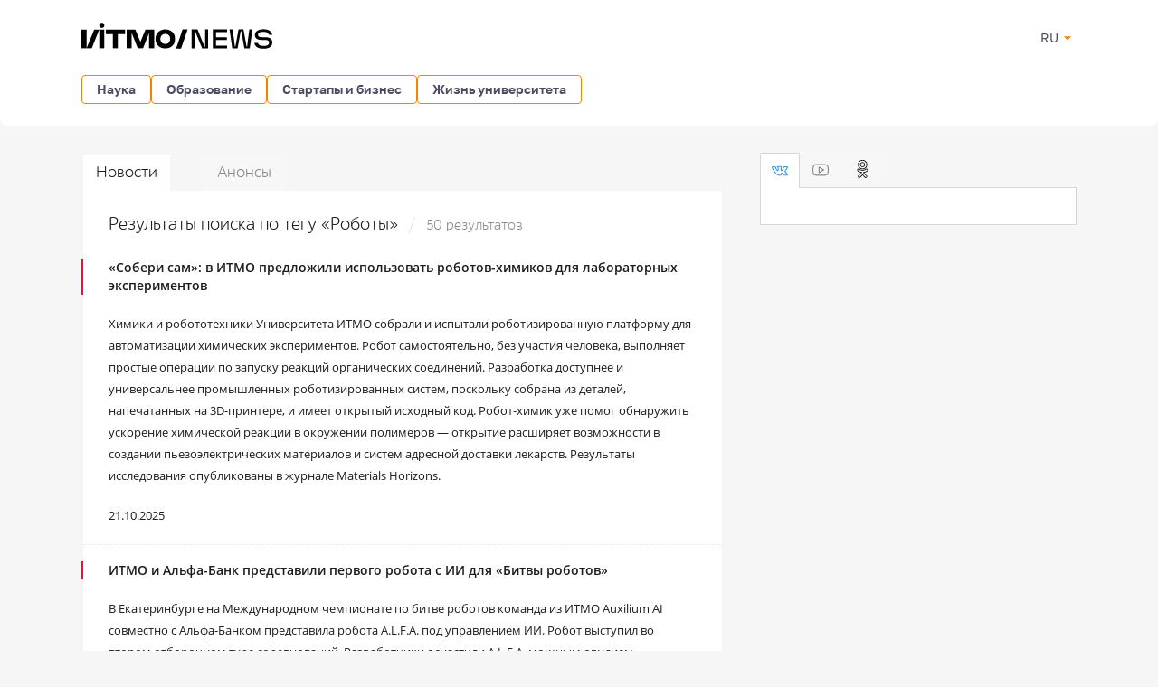

--- FILE ---
content_type: text/html; charset=UTF-8
request_url: https://news.itmo.ru/ru/search/?page=1&tag=%D0%A0%D0%BE%D0%B1%D0%BE%D1%82%D1%8B&section=news
body_size: 13215
content:
<!DOCTYPE html>
<html lang="ru" prefix="og: http://ogp.me/ns#">

<head>
  <meta charset="utf-8" />
  <title>Результаты поиска по тегу «Роботы»</title>
  <!-- head:meta -->
  <meta name="keywords" content="Результаты поиска по тегу «Роботы»" />
  <meta name="description" content="Результаты поиска по тегу «Роботы»" />
      <meta name="format-detection" content="telephone=no">
  <meta name="viewport" content="width=device-width, initial-scale=1, maximum-scale=1, user-scalable=no">
  <meta name="msApplication-ID" content="44794DivisiondevelopmentI.ITMOUniversityNews" />
  <meta name="msApplication-PackageFamilyName" content="44794DivisiondevelopmentI.ITMOUniversityNews_4km7ayasfejqc" />
  <!-- head:media -->
  <meta name="msapplication-TileColor" content="#EC0B43">
  <meta name="msapplication-TileImage" content="/xdata/_graphics/apple-touch-icon.png">
  <meta name="yandex-verification" content="3dcf153517ea332f" />
  <link rel="icon" type="image/svg+xml" href="/xdata/_graphics/favicon.svg" />
  <link rel="shortcut icon" href="/xdata/_graphics/favicon.ico" />
  <link rel="apple-touch-icon" sizes="180x180" href="/xdata/_graphics/apple-touch-icon.png" />
  <!-- head:styles -->
  <link rel="stylesheet" href="/xdata/_css/build/basis.min.css?v3867" />
  <link rel="stylesheet" href="/xdata/_css/styles/base/fonts.css?v3867" />
  <link rel="stylesheet" href="/xdata/_css/build/components.min.css?v3867" />
  <link rel="stylesheet" href="/xdata/_css/build/custom.min.css?v3867" />
  <link rel="stylesheet" href="/xdata/_css/build/media.min.css?v3867" />
  <link rel="stylesheet" href="/xdata/_plugins/magnific/css/styles.css?v3867" />
  <link rel="stylesheet" href="/xdata/_css/build/cocoen.min.css" />
  <link rel="stylesheet" href="/xdata/_plugins/slick/css/styles.css" />
  <link rel="stylesheet" href="/xdata/_plugins/slick/css/slick-theme.css" />
  <!--Open Graph-->
    <meta property="og:title" content="Результаты поиска по тегу «Роботы»">
    <meta property="og:type" content="article">
  <meta property="og:image"
    content="https://news.itmo.ru/xdata/_graphics/og_img.png">
  <meta property="og:url" content="https://news.itmo.ru/ru/search/?page=1&tag=%D0%A0%D0%BE%D0%B1%D0%BE%D1%82%D1%8B&section=news">
    <meta property="og:description" content="Результаты поиска по тегу «Роботы»">
          <!-- Yandex.Metrika counter -->
  <script type="text/javascript">
  (function(m, e, t, r, i, k, a) {
    m[i] = m[i] || function() {
      (m[i].a = m[i].a || []).push(arguments)
    };
    m[i].l = 1 * new Date();
    k = e.createElement(t), a = e.getElementsByTagName(t)[0], k.async = 1, k.src = r, a.parentNode.insertBefore(k, a)
  })(window, document, "script", "https://mc.yandex.ru/metrika/tag.js", "ym");

  ym(39631755, "init", {
    clickmap: true,
    trackLinks: true,
    accurateTrackBounce: true,
    webvisor: true
  });
  ym(85872228, "init", {
    clickmap: true,
    trackLinks: true,
    accurateTrackBounce: true,
    webvisor: true
  });
  </script>
  <noscript>
    <div>
      <img src="https://mc.yandex.ru/watch/39631755" style="position:absolute; left:-9999px;" alt="" />
      <img src="https://mc.yandex.ru/watch/85872228" style="position:absolute; left:-9999px;" alt="" />
    </div>
  </noscript>
  <!-- /Yandex.Metrika counter -->
  <!-- Top.Mail.Ru counter -->
  <script type="text/javascript">
  var _tmr = window._tmr || (window._tmr = []);
  _tmr.push({
    id: "3606135",
    type: "pageView",
    start: (new Date()).getTime()
  });
  (function(d, w, id)

    {
      if (d.getElementById(id)) return;
      var ts = d.createElement("script");
      ts.type = "text/javascript";
      ts.async = true;
      ts.id = id;
      ts.src = "https://top-fwz1.mail.ru/js/code.js";
      var f = function() {
        var s = d.getElementsByTagName("script")[0];
        s.parentNode.insertBefore(ts, s);
      };
      if (w.opera == "[object Opera]") {
        d.addEventListener("DOMContentLoaded", f, false);
      } else {
        f();
      }
    })(document, window, "tmr-code");
  </script>
  <noscript>
    <div><img src="https://top-fwz1.mail.ru/counter?id=3606135;js=na" style="position:absolute;left:-9999px;"
        alt="Top.Mail.Ru" /></div>
  </noscript>
  <!-- /Top.Mail.Ru counter -->
</head>

<body data-mfp-close="Закрыть" data-mfp-loading="Загрузка..." data-mfp-prev="Назад"
  data-mfp-next="Вперед" data-mfp-counter="%curr% из %total%"
  data-mfp-error="Запрашиваемый контент не может быть загружен"
  data-spellreporter-url="https://itmo.ru/module/typo_report.php?language_id=1&url={0}&amp;text={1}">
      <svg style="visibility: hidden; display: none">
  <symbol width="12" height="12" viewBox="0 0 12 12" id="arrow-bottom">
    <path d="M5.18236 0.337549L3.13236 2.68755C2.83236 2.98755 3.08236 3.48755 3.48236 3.48755C3.63236 3.48755 3.73236 3.43755 3.83236 3.33755L5.43236 1.48755V11.4875C5.43236 11.7875 5.63236 11.9875 5.93236 11.9875C6.23236 11.9875 6.43236 11.7875 6.43236 11.4875V1.48755L8.03236 3.33755C8.13236 3.43755 8.28236 3.48755 8.38236 3.48755C8.78236 3.48755 8.98236 2.98755 8.73236 2.68755L6.68236 0.337549C6.28236 -0.112451 5.58236 -0.112451 5.18236 0.337549Z" />
  </symbol>
</svg>
  <!-- body:header -->
  <header>
    <div class="wrapper">
            <div class="logo">
        <a href="/ru/"></a>
      </div>
            <button id="menuToggle" class="button-ds-primary-icon-only-orange button-more"><svg
          xmlns="http://www.w3.org/2000/svg" height="24" viewBox="0 0 24 24" width="24" fill="#FFFFFF">
          <path d="M0 0h24v24H0z" fill="none" />
          <path d="M3 18h18v-2H3zm0-5h18v-2H3zm0-7v2h18V6z" />
        </svg></button>
      <div class="shortcuts">
        <div class="dropdown-language">
          <span class="link-button-ds-orange dropdown-language__trigger">RU            <svg xmlns="http://www.w3.org/2000/svg" height="20px" viewBox="0 0 24 24" width="20px" fill="#F68300">
              <path d="M0 0h24v24H0V0z" fill="none" />
              <path d="M7 10l5 5 5-5H7z" />
            </svg>
            <ul class="dropdown-ds">
              <li>
                <a class="dropdown-ds__item "
                  href="http://news.itmo.ru/ru/search/?page=1&tag=%D0%A0%D0%BE%D0%B1%D0%BE%D1%82%D1%8B&section=news">
                  <svg width="16" height="16" viewBox="0 0 16 16" fill="none" xmlns="http://www.w3.org/2000/svg">
                    <g clip-path="url(#a)">
                      <path d="M8 16A8 8 0 1 0 8 0a8 8 0 0 0 0 16" fill="#F0F0F0" />
                      <path
                        d="M15.502 10.783A8 8 0 0 0 16 8a8 8 0 0 0-.498-2.782H.498A8 8 0 0 0 0 8c0 .979.176 1.916.498 2.783L8 11.479z"
                        fill="#0052B4" />
                      <path d="M8 16a8 8 0 0 0 7.503-5.218H.498A8 8 0 0 0 8 16" fill="#D80027" />
                    </g>
                    <defs>
                      <clipPath id="a">
                        <path fill="#fff" d="M0 0h16v16H0z" />
                      </clipPath>
                    </defs>
                  </svg>
                  Русский
                </a>
              </li>
              <li>
                <a class="dropdown-ds__item "
                  href="http://news.itmo.ru/en/search/?page=1&tag=%D0%A0%D0%BE%D0%B1%D0%BE%D1%82%D1%8B&section=news">
                  <svg width="16" height="16" viewBox="0 0 16 16" fill="none" xmlns="http://www.w3.org/2000/svg">
                    <g clip-path="url(#a)">
                      <rect width="16" height="16" rx="8" fill="#fff" />
                      <g clip-path="url(#b)">
                        <path
                          d="M1.654 3.13A8 8 0 0 0 .275 5.912h4.162zm14.07 2.783a8 8 0 0 0-1.378-2.784l-2.783 2.784zM.275 10.087a8 8 0 0 0 1.379 2.783l2.783-2.783zM12.87 1.654A8 8 0 0 0 10.087.275v4.162zM3.13 14.346a8 8 0 0 0 2.783 1.378v-4.161zM5.912.276a8 8 0 0 0-2.784 1.378l2.784 2.783zm4.174 15.448a8 8 0 0 0 2.783-1.378l-2.783-2.783zm1.476-5.637 2.783 2.783a8 8 0 0 0 1.378-2.783z"
                          fill="#0052B4" />
                        <path
                          d="M15.932 6.957H9.043V.067a8 8 0 0 0-2.086 0v6.89H.067a8 8 0 0 0 0 2.086h6.89v6.89c.692.09 1.394.09 2.086 0v-6.89h6.89a8 8 0 0 0 0-2.086"
                          fill="#D80027" />
                        <path
                          d="m10.087 10.087 3.57 3.57q.246-.247.47-.514l-3.056-3.056zm-4.174 0-3.57 3.57q.247.246.514.47l3.056-3.056zm0-4.174-3.57-3.57a8 8 0 0 0-.47.514L4.93 5.913zm4.174 0 3.57-3.57a8 8 0 0 0-.514-.47L10.087 4.93z"
                          fill="#D80027" />
                      </g>
                    </g>
                    <defs>
                      <clipPath id="a">
                        <rect width="16" height="16" rx="8" fill="#fff" />
                      </clipPath>
                      <clipPath id="b">
                        <path fill="#fff" d="M0 0h16v16H0z" />
                      </clipPath>
                    </defs>
                  </svg>
                  English
                </a>
              </li>
            </ul>
        </div>
              </div>
    </div>
  </header>
  <!-- body:nav -->
  <nav>
    <div class="wrapper">
      <ul class="button-list">
        <li class="dropdown">
                                    <a class="button-ds-secondary-orange" href="/ru/science/">Наука</a>
                                    <ul class="dropdown-ds"><li>
                                          <a class="dropdown-ds__item " href="/ru/science/it/">IT</a>
                                      </li><li>
                                          <a class="dropdown-ds__item " href="/ru/science/photonics/">Фотоника</a>
                                      </li><li>
                                          <a class="dropdown-ds__item " href="/ru/science/cyberphysics/">Киберфизика</a>
                                      </li><li>
                                          <a class="dropdown-ds__item " href="/ru/science/new_materials/">Новые материалы</a>
                                      </li><li>
                                          <a class="dropdown-ds__item " href="/ru/science/life_science/">LifeScience</a>
                                      </li></ul>
                                </li><li class="dropdown">
                                    <a class="button-ds-secondary-orange" href="/ru/education/">Образование</a>
                                    <ul class="dropdown-ds"><li>
                                          <a class="dropdown-ds__item " href="/ru/education/cooperation/">Сотрудничество</a>
                                      </li><li>
                                          <a class="dropdown-ds__item " href="/ru/education/trend/">Тренды</a>
                                      </li><li>
                                          <a class="dropdown-ds__item " href="/ru/education/students/">Студенты</a>
                                      </li><li>
                                          <a class="dropdown-ds__item " href="/ru/education/official/">Официально</a>
                                      </li></ul>
                                </li><li class="dropdown">
                                    <a class="button-ds-secondary-orange" href="/ru/startups_and_business/">Стартапы и бизнес</a>
                                    <ul class="dropdown-ds"><li>
                                          <a class="dropdown-ds__item " href="/ru/startups_and_business/business_success/">Бизнес-успех</a>
                                      </li><li>
                                          <a class="dropdown-ds__item " href="/ru/startups_and_business/innovations/">Инновации</a>
                                      </li><li>
                                          <a class="dropdown-ds__item " href="/ru/startups_and_business/startup/">Будни стартапа</a>
                                      </li><li>
                                          <a class="dropdown-ds__item " href="/ru/startups_and_business/partnership/">Партнерство</a>
                                      </li><li>
                                          <a class="dropdown-ds__item " href="/ru/startups_and_business/initiative/">Инициативы</a>
                                      </li></ul>
                                </li><li class="dropdown">
                                    <a class="button-ds-secondary-orange" href="/ru/university_live/">Жизнь университета</a>
                                    <ul class="dropdown-ds"><li>
                                          <a class="dropdown-ds__item " href="/ru/university_live/ratings/">Рейтинги</a>
                                      </li><li>
                                          <a class="dropdown-ds__item " href="/ru/university_live/achievements/">Достижения</a>
                                      </li><li>
                                          <a class="dropdown-ds__item " href="/ru/university_live/leisure/">Досуг</a>
                                      </li><li>
                                          <a class="dropdown-ds__item " href="/ru/university_live/ads/">Объявления</a>
                                      </li><li>
                                          <a class="dropdown-ds__item " href="/ru/university_live/social_activity/">Социальная активность</a>
                                      </li></ul>
                                </li>                      </ul>
    </div>
  </nav>
  <div id="sideMenuOverlay" class="side-menu__overlay"></div>
  <div id="sideMenu" class="side-menu">
    <div class="side-menu__content">
      <div class="side-menu__header">
                <a class="side-menu__header__logo" href="/ru/">
          <svg width="211" height="30" viewBox="0 0 211 30" fill="none" xmlns="http://www.w3.org/2000/svg">
            <path
              d="M201.478 29.856c-5.378 0-9.523-1.532-10.455-6.459h3.906c.54 2.493 3.184 3.395 6.579 3.395 3.244 0 5.888-.902 5.888-3.515 0-2.734-2.133-3.094-5.678-3.094h-1.773c-4.415 0-8.201-.811-8.201-5.528 0-4.476 4.777-6.308 9.283-6.308 4.776 0 8.952 1.472 9.973 6.218h-3.665c-1.021-2.613-3.274-3.394-6.308-3.394-3.154 0-5.858.96-5.858 3.334 0 2.463 2.403 2.644 5.888 2.644h1.472c4.897 0 8.441 1.171 8.441 6.068 0 4.716-4.566 6.639-9.492 6.639m-34.76-.361-3.034-20.969h3.454c1.172 8.502 1.773 12.888 2.434 18.926h.6c.781-4.116 2.674-14.6 3.485-18.926h5.437c.842 4.416 2.704 14.81 3.425 18.926h.661c.691-6.038 1.262-10.424 2.403-18.926h3.485l-3.034 20.969h-5.888l-3.425-18.926h-.691l-3.454 18.926zm-5.83-17.875h-12.077v5.738h11.836v2.944h-11.836v6.099h12.077v3.094h-15.561V8.526h15.561zM121.74 29.495V8.526h6.579c1.833 4.597 3.695 9.223 5.588 13.82.691 1.651 1.412 3.514 2.072 5.196h.691l.121-19.016h3.304v20.969h-6.699c-1.893-4.626-3.725-9.253-5.618-13.849-.691-1.652-1.381-3.515-2.042-5.167h-.691v19.016z"
              fill="#000" />
            <g clip-path="url(#a)" fill="#000">
              <path
                d="M27.11 8.721v5.029h7.64v15.718h5.596V13.75h7.782V8.72zm-1.808-.044h-5.645V29.47h5.645zM0 8.677V29.47h5.645V8.677zm17.407 0h-3.249L5.645 29.47h5.82l8.188-20.792zm58.873 0h-5.495l-5.603 13.684L59.58 8.677h-9.645V29.47h5.645v-17l6.693 16.998h5.82l6.694-16.998v16.998h5.645V8.677zM22.472 1.255a2.769 2.769 0 1 0 2.826 2.769 2.8 2.8 0 0 0-2.826-2.77m70.29 23.395h-.01c-1.607 0-2.97-.5-3.933-1.446s-1.48-2.281-1.51-3.874v-.464c.028-1.595.548-2.936 1.506-3.878s2.322-1.444 3.933-1.444h.013c1.567 0 2.904.52 3.866 1.502s1.5 2.428 1.493 4.053c0 1.625-.523 3.059-1.495 4.05-.972.993-2.299 1.503-3.865 1.505m10.828-5.557c-.012-4.1-1.701-7.16-5.02-9.095a11.15 11.15 0 0 0-5.682-1.487q-.777.002-1.55.089c-3.029.333-5.467 1.606-7.244 3.76-1.516 1.845-2.25 4.056-2.23 6.735-.017 2.679.714 4.89 2.232 6.734 1.775 2.16 4.217 3.426 7.242 3.76q.772.085 1.55.088a11.14 11.14 0 0 0 5.681-1.487c3.328-1.936 5.021-4.994 5.021-9.097" />
            </g>
            <path d="m104.624 29.84 7.239-21.409h5.537l-7.347 21.409z" fill="#000" />
            <defs>
              <clipPath id="a">
                <path fill="#fff" d="M0 .145h103.588v29.597H0z" />
              </clipPath>
            </defs>
          </svg>
        </a>
                <div class="dropdown-language">
          <span class="link-button-ds-orange dropdown-language__trigger">RU            <svg xmlns="http://www.w3.org/2000/svg" height="20px" viewBox="0 0 24 24" width="20px" fill="#F68300">
              <path d="M0 0h24v24H0V0z" fill="none" />
              <path d="M7 10l5 5 5-5H7z" />
            </svg>
            <ul class="dropdown-ds">
              <li>
                <a class="dropdown-ds__item " href="http://news.itmo.ru/ru/search/?page=1&tag=%D0%A0%D0%BE%D0%B1%D0%BE%D1%82%D1%8B&section=news">
                  <svg width="16" height="16" viewBox="0 0 16 16" fill="none" xmlns="http://www.w3.org/2000/svg">
                    <g clip-path="url(#a)">
                      <path d="M8 16A8 8 0 1 0 8 0a8 8 0 0 0 0 16" fill="#F0F0F0" />
                      <path
                        d="M15.502 10.783A8 8 0 0 0 16 8a8 8 0 0 0-.498-2.782H.498A8 8 0 0 0 0 8c0 .979.176 1.916.498 2.783L8 11.479z"
                        fill="#0052B4" />
                      <path d="M8 16a8 8 0 0 0 7.503-5.218H.498A8 8 0 0 0 8 16" fill="#D80027" />
                    </g>
                    <defs>
                      <clipPath id="a">
                        <path fill="#fff" d="M0 0h16v16H0z" />
                      </clipPath>
                    </defs>
                  </svg>
                  Русский
                </a>
              </li>
              <li>
                <a class="dropdown-ds__item " href="http://news.itmo.ru/en/search/?page=1&tag=%D0%A0%D0%BE%D0%B1%D0%BE%D1%82%D1%8B&section=news">
                  <svg width="16" height="16" viewBox="0 0 16 16" fill="none" xmlns="http://www.w3.org/2000/svg">
                    <g clip-path="url(#a)">
                      <rect width="16" height="16" rx="8" fill="#fff" />
                      <g clip-path="url(#b)">
                        <path
                          d="M1.654 3.13A8 8 0 0 0 .275 5.912h4.162zm14.07 2.783a8 8 0 0 0-1.378-2.784l-2.783 2.784zM.275 10.087a8 8 0 0 0 1.379 2.783l2.783-2.783zM12.87 1.654A8 8 0 0 0 10.087.275v4.162zM3.13 14.346a8 8 0 0 0 2.783 1.378v-4.161zM5.912.276a8 8 0 0 0-2.784 1.378l2.784 2.783zm4.174 15.448a8 8 0 0 0 2.783-1.378l-2.783-2.783zm1.476-5.637 2.783 2.783a8 8 0 0 0 1.378-2.783z"
                          fill="#0052B4" />
                        <path
                          d="M15.932 6.957H9.043V.067a8 8 0 0 0-2.086 0v6.89H.067a8 8 0 0 0 0 2.086h6.89v6.89c.692.09 1.394.09 2.086 0v-6.89h6.89a8 8 0 0 0 0-2.086"
                          fill="#D80027" />
                        <path
                          d="m10.087 10.087 3.57 3.57q.246-.247.47-.514l-3.056-3.056zm-4.174 0-3.57 3.57q.247.246.514.47l3.056-3.056zm0-4.174-3.57-3.57a8 8 0 0 0-.47.514L4.93 5.913zm4.174 0 3.57-3.57a8 8 0 0 0-.514-.47L10.087 4.93z"
                          fill="#D80027" />
                      </g>
                    </g>
                    <defs>
                      <clipPath id="a">
                        <rect width="16" height="16" rx="8" fill="#fff" />
                      </clipPath>
                      <clipPath id="b">
                        <path fill="#fff" d="M0 0h16v16H0z" />
                      </clipPath>
                    </defs>
                  </svg>
                  English
                </a>
              </li>
            </ul>
        </div>
        <svg id="closeMenu" class="side-menu__header__close" xmlns="http://www.w3.org/2000/svg" height="24"
          viewBox="0 0 24 24" width="24" fill="#37394B">
          <path d="M0 0h24v24H0z" fill="none" />
          <path
            d="M19 6.41 17.59 5 12 10.59 6.41 5 5 6.41 10.59 12 5 17.59 6.41 19 12 13.41 17.59 19 19 17.59 13.41 12z" />
        </svg>
      </div>
      <ul class="side-menu__list">
        <li>
                                  <a class="dropdown-ds__item">Наука
                                  <svg xmlns="http://www.w3.org/2000/svg" height="24px" viewBox="0 0 24 24" width="24px" fill="#F68300"><path d="M0 0h24v24H0V0z" fill="none"/><path d="M12 4l-1.41 1.41L16.17 11H4v2h12.17l-5.58 5.59L12 20l8-8-8-8z"/></svg>
                                  </a>
                                  <div class="side-menu__list__header">
                                    <svg xmlns="http://www.w3.org/2000/svg" height="24px" viewBox="0 0 24 24" width="24px" fill="#37394B"><path d="M0 0h24v24H0V0z" fill="none"/><path d="M12 4l-1.41 1.41L16.17 11H4v2h12.17l-5.58 5.59L12 20l8-8-8-8z"/></svg>
                                    <a href="/ru/science/">Наука</a>
                                  </div>
                                    <ul class="side-menu__list__submenu"><li>
                                          <a class="dropdown-ds__item " href="/ru/science/it/">IT</a>
                                      </li><li>
                                          <a class="dropdown-ds__item " href="/ru/science/photonics/">Фотоника</a>
                                      </li><li>
                                          <a class="dropdown-ds__item " href="/ru/science/cyberphysics/">Киберфизика</a>
                                      </li><li>
                                          <a class="dropdown-ds__item " href="/ru/science/new_materials/">Новые материалы</a>
                                      </li><li>
                                          <a class="dropdown-ds__item " href="/ru/science/life_science/">LifeScience</a>
                                      </li></ul>
                                </li><li>
                                  <a class="dropdown-ds__item">Образование
                                  <svg xmlns="http://www.w3.org/2000/svg" height="24px" viewBox="0 0 24 24" width="24px" fill="#F68300"><path d="M0 0h24v24H0V0z" fill="none"/><path d="M12 4l-1.41 1.41L16.17 11H4v2h12.17l-5.58 5.59L12 20l8-8-8-8z"/></svg>
                                  </a>
                                  <div class="side-menu__list__header">
                                    <svg xmlns="http://www.w3.org/2000/svg" height="24px" viewBox="0 0 24 24" width="24px" fill="#37394B"><path d="M0 0h24v24H0V0z" fill="none"/><path d="M12 4l-1.41 1.41L16.17 11H4v2h12.17l-5.58 5.59L12 20l8-8-8-8z"/></svg>
                                    <a href="/ru/education/">Образование</a>
                                  </div>
                                    <ul class="side-menu__list__submenu"><li>
                                          <a class="dropdown-ds__item " href="/ru/education/cooperation/">Сотрудничество</a>
                                      </li><li>
                                          <a class="dropdown-ds__item " href="/ru/education/trend/">Тренды</a>
                                      </li><li>
                                          <a class="dropdown-ds__item " href="/ru/education/students/">Студенты</a>
                                      </li><li>
                                          <a class="dropdown-ds__item " href="/ru/education/official/">Официально</a>
                                      </li></ul>
                                </li><li>
                                  <a class="dropdown-ds__item">Стартапы и бизнес
                                  <svg xmlns="http://www.w3.org/2000/svg" height="24px" viewBox="0 0 24 24" width="24px" fill="#F68300"><path d="M0 0h24v24H0V0z" fill="none"/><path d="M12 4l-1.41 1.41L16.17 11H4v2h12.17l-5.58 5.59L12 20l8-8-8-8z"/></svg>
                                  </a>
                                  <div class="side-menu__list__header">
                                    <svg xmlns="http://www.w3.org/2000/svg" height="24px" viewBox="0 0 24 24" width="24px" fill="#37394B"><path d="M0 0h24v24H0V0z" fill="none"/><path d="M12 4l-1.41 1.41L16.17 11H4v2h12.17l-5.58 5.59L12 20l8-8-8-8z"/></svg>
                                    <a href="/ru/startups_and_business/">Стартапы и бизнес</a>
                                  </div>
                                    <ul class="side-menu__list__submenu"><li>
                                          <a class="dropdown-ds__item " href="/ru/startups_and_business/business_success/">Бизнес-успех</a>
                                      </li><li>
                                          <a class="dropdown-ds__item " href="/ru/startups_and_business/innovations/">Инновации</a>
                                      </li><li>
                                          <a class="dropdown-ds__item " href="/ru/startups_and_business/startup/">Будни стартапа</a>
                                      </li><li>
                                          <a class="dropdown-ds__item " href="/ru/startups_and_business/partnership/">Партнерство</a>
                                      </li><li>
                                          <a class="dropdown-ds__item " href="/ru/startups_and_business/initiative/">Инициативы</a>
                                      </li></ul>
                                </li><li>
                                  <a class="dropdown-ds__item">Жизнь университета
                                  <svg xmlns="http://www.w3.org/2000/svg" height="24px" viewBox="0 0 24 24" width="24px" fill="#F68300"><path d="M0 0h24v24H0V0z" fill="none"/><path d="M12 4l-1.41 1.41L16.17 11H4v2h12.17l-5.58 5.59L12 20l8-8-8-8z"/></svg>
                                  </a>
                                  <div class="side-menu__list__header">
                                    <svg xmlns="http://www.w3.org/2000/svg" height="24px" viewBox="0 0 24 24" width="24px" fill="#37394B"><path d="M0 0h24v24H0V0z" fill="none"/><path d="M12 4l-1.41 1.41L16.17 11H4v2h12.17l-5.58 5.59L12 20l8-8-8-8z"/></svg>
                                    <a href="/ru/university_live/">Жизнь университета</a>
                                  </div>
                                    <ul class="side-menu__list__submenu"><li>
                                          <a class="dropdown-ds__item " href="/ru/university_live/ratings/">Рейтинги</a>
                                      </li><li>
                                          <a class="dropdown-ds__item " href="/ru/university_live/achievements/">Достижения</a>
                                      </li><li>
                                          <a class="dropdown-ds__item " href="/ru/university_live/leisure/">Досуг</a>
                                      </li><li>
                                          <a class="dropdown-ds__item " href="/ru/university_live/ads/">Объявления</a>
                                      </li><li>
                                          <a class="dropdown-ds__item " href="/ru/university_live/social_activity/">Социальная активность</a>
                                      </li></ul>
                                </li>              </ul>
    </div>
      </div>
<section class="splitter">
    <div class="wrapper">
        <!-- body:splitter:main -->
        <main>
                            <div class="eventsgroup">
                    <ul class="tabs">
                        <li class="active"><a href="/ru/search/?tag=%D0%A0%D0%BE%D0%B1%D0%BE%D1%82%D1%8B&section=news">Новости</a></li><li ><a href="/ru/search/?tag=%D0%A0%D0%BE%D0%B1%D0%BE%D1%82%D1%8B&section=blog"></a></li><li ><a href="/ru/search/?tag=%D0%A0%D0%BE%D0%B1%D0%BE%D1%82%D1%8B&section=announces">Анонсы</a></li>                    </ul>
                    <div class="wrap visible">
                        <div class="weeklyevents">
                                                        <h2>
                                Результаты поиска по тегу                                &laquo;Роботы&raquo;
                                <span>50 результатов </span>
                            </h2>
                            <ul>
                                <li class="weeklyevent"><h4><a href="/ru/science/cyberphysics/news/14556/">«Собери сам»: в ИТМО предложили использовать роботов-химиков для лабораторных экспериментов</a></h4><p>Химики и робототехники Университета ИТМО собрали и испытали роботизированную платформу для автоматизации химических экспериментов. Робот самостоятельно, без участия человека, выполняет простые операции по запуску реакций органических соединений. Разработка доступнее и универсальнее промышленных роботизированных систем, поскольку собрана из деталей, напечатанных на 3D-принтере, и имеет открытый исходный код. Робот-химик уже помог обнаружить ускорение химической реакции в окружении полимеров &mdash; открытие расширяет возможности в создании пьезоэлектрических материалов и систем адресной доставки лекарств. Результаты исследования опубликованы в журнале Materials Horizons. </p><p>21.10.2025</p></li><li class="weeklyevent"><h4><a href="/ru/startups_and_business/partnership/news/14024/">ИТМО и Альфа-Банк представили первого робота с ИИ для «Битвы роботов»</a></h4><p>В Екатеринбурге на Международном чемпионате по битве роботов команда из ИТМО Auxilium AI совместно с Альфа-Банком представила робота A.L.F.A. под управлением ИИ. Робот выступил во втором отборочном туре соревнований. Разработчики оснастили A.L.F.A. мощным орудием, улучшенной броней и полностью автономным управлением. Всего на площадке чемпионата встретились 96 робототехнических команд из девяти стран. </p><p>07.11.2024</p></li><li class="weeklyevent"><h4><a href="/ru/university_live/achievements/news/13951/">Из саксофониста в робототехники: команда ИТМО заняла второе место на всероссийском чемпионате RoboCup </a></h4><p>Учащиеся Лаборатории молодежной робототехники ИТМО приняли участие в открытом конкурсе для школьников и студентов &laquo;РобоКап Россия&raquo; и заняли второе место в категории &laquo;Шоу с роботами&raquo;. Призовое место им принес робот-саксофонист &laquo;Невероятный Robby Brown&raquo;. Ребята начали проектировать робота еще в старших классах школы.</p><p>25.09.2024</p></li><li class="weeklyevent"><h4><a href="/ru/science/cyberphysics/news/13925/">В ИТМО придумали, как создавать роботов для ударных шоковых нагрузок</a></h4><p>Аспирант ИТМО разработал метод проектирования гибких роботов, которые способны переносить ударные нагрузки, возвращать энергию и адаптироваться к неровностям подстилающей поверхности. Авторы собрали робота, звенья которого соединены не вращательными кинематическими парами, а гибкими сочленениями. Такие механизмы позволяют повысить ресурс роботов, которые взаимодействуют с окружающей средой: квадропедов, антропоморфных роботов, коллаборативных роботов-манипуляторов. Исследователи впервые представят результаты работы на международной конференции по интеллектуальным роботам и системам International Conference on Intelligent Robots and Systems (IROS 2024).</p><p>09.09.2024</p></li><li class="weeklyevent"><h4><a href="/ru/science/cyberphysics/news/13360/">Команда ИТМО и робот-музыкант Robert Robotecky завоевали золото на RobotChallenge 2023 в Китае</a></h4><p>Команда Лаборатории молодежной робототехники ИТМО взяла &laquo;золото&raquo; международных соревнований RobotChallenge 2023, состоявшихся в Пекине. Победу робототехникам принес робот-музыкант Robert Robotecky, который стал лучшим в категории Free Style Senior. Он исполнил на концертино &laquo;Катюшу&raquo; и несколько других песен, балансируя на гироскутере.</p><p>14.08.2023</p></li><li class="weeklyevent"><h4><a href="/ru/education/trend/news/12688/">Роботы, которые удивляют, помогают и развлекают: что можно увидеть на выставке «Забота робота» в «Севкабель Порту»</a></h4><p>До 10 июля в пространстве &laquo;Секабель Порт&raquo; проходит выставка роботического искусства &laquo;Забота робота&raquo; ― все экспонаты для нее сделали студенты ИТМО. В одном пространстве соседствуют экзоскелеты, увеличивающие силу мышц, робокрыло, повторяющее движение руки, робот-художник и даже робот-церковница. Что умеют и не умеют роботы сегодня, могут ли они нарисовать картину и сыграть спектакль, угрожают ли они человеку или защищают его? Рассказываем, как на эти вопросы отвечают инженеры и медиахудожники.</p><p>08.07.2022</p></li><li class="weeklyevent"><h4><a href="/ru/university_live/achievements/news/12582/">Робот с балалайкой и танцующие робоматрешки: школьная команда ИТМО победила на RoboCup Russia Open 2022</a></h4><p>Школьники из Лаборатории молодежной робототехники Университета ИТМО заняли первое место в шоу с роботами RCJ OnStage в старшей группе (14&ndash;19 лет) на российском этапе чемпионата по робототехнике RoboCup 2022. Победу команде Simple Dimple принес музыкальный номер: робот сыграл на балалайке &laquo;Каприс №24&raquo; Никколо Паганини и &laquo;Калинку-Малинку&raquo; И. П. Ларионова, один из членов команды аккомпанировал ему на домре, а подтанцовку обеспечили роботы-матрешки.</p><p>17.05.2022</p></li><li class="weeklyevent"><h4><a href="/ru/education/trend/news/12138/">«Умное окно», роботы на все руки и «мимими»-материалы: что показали ученые ИТМО на первой всероссийской выставке научных достижений «Техносреда» </a></h4><p>На два дня территория ВДНХ в Москве стала порталом в будущее: более 100 ведущих вузов и НИИ, а также около 30 российских технологических компаний представили свои главные разработки. Беспилотные автомобили и летающие машины-амфибии, роботы &mdash; сортировщики мусора и роботы-футболисты, биочипы и искусственные мышцы, умные технологии и искусственный интеллект &mdash; вот что поражало воображение гостей мероприятия. Университет ИТМО представил на выставке девять топовых разработок и прототипов от НОЦ Инфохимии, Нового физтеха и факультета систем управления и робототехники. Подробности ― в нашем материале.</p><p>28.09.2021</p></li><li class="weeklyevent"><h4><a href="/ru/science/cyberphysics/news/10507/">В Университете ИТМО создали прыгающего робота на основе морфологических принципов проектирования</a></h4><p>В международной лаборатории биомехатроники и энергоэффективной робототехники создали прототип энергоэффективного прыгающего робота. В основе конструкции &mdash; гибкие сочленения и сервопривод с последовательно присоединенным эластичным элементом.</p><p>28.07.2021</p></li><li class="weeklyevent"><h4><a href="/ru/university_live/achievements/news/10282/">Школьники из творческой лаборатории робототехники Университета ИТМО создали робота на основе гироскутера</a></h4><p>Алгоритм робота управляет оригинальной платой гироскутера, а его размеры, масса и техническая реализация (робот выполнен в человеческий рост) делают проект уникальным в своем роде. Команда уже заняла&nbsp; первое место на Открытых состязаниях Санкт-Петербурга по робототехнике, дальше &mdash; российский этап Robocup.</p><p>21.04.2021</p></li>                            </ul>
                        </div>
                        <!-- body:splitter:main:pagination start -->
                                                <div>
                            <ul class="pagination-custom row flex-center">
                                <div class="col-1"><li><a class="not-active" href="/ru/search/?page=0&tag=%D0%A0%D0%BE%D0%B1%D0%BE%D1%82%D1%8B&section=news" > < Предыдущая</a ></li></div><div class="col-2 flex-center"><li class="active"><a href="#">1</a></li><li><a href="/ru/search/?page=2&tag=%D0%A0%D0%BE%D0%B1%D0%BE%D1%82%D1%8B&section=news">2</a></li><li><a href="/ru/search/?page=3&tag=%D0%A0%D0%BE%D0%B1%D0%BE%D1%82%D1%8B&section=news">3</a></li><li class="disabled"><a href="#">...</a></li><li><a href="/ru/search/?page=5&tag=%D0%A0%D0%BE%D0%B1%D0%BE%D1%82%D1%8B&section=news">5</a></li></div><div class="col-1"><li><a href="/ru/search/?page=2&tag=%D0%A0%D0%BE%D0%B1%D0%BE%D1%82%D1%8B&section=news">Следующая ></a></li></div>                            </ul>
                        </div>
                        <!-- body:splitter:main:pagination end -->
                    </div>
                </div>
                    </main>
        <!-- body:splitter:aside -->
        <aside>
            <!-- body:splitter:aside:subscribe -->
            
            <div id="social" class="social">
    <ul class="tabs">
        <li>
            <a href="#vk" class="vk"></a>
        </li>
        <li>
            <a href="#youtube" class="youtube"></a>
        </li>
        <li>
             <a href="#ok" class="ok"></a>
        </li>
    </ul>
    <div class="wrap">
        <div data-block-id="vk" id="vk_widget">
    <script type="text/javascript" src="https://vk.com/js/api/openapi.js?169"></script>
    <!-- VK Widget -->
    <script type="text/javascript">
        let vkResizeTimeout;
        function VK_Widget_Init(){
        var getWidth = document.getElementById("vk_widget").clientWidth - 40;
        document.getElementById('vk_widget').innerHTML = '<div id="vk_groups"></div>';
        VK.Widgets.Group("vk_groups", {mode: 4, height: "400", color3: '2072F8',  width: getWidth}, 94);
        }
        window.addEventListener('load', VK_Widget_Init, false);
        window.addEventListener('resize', function() {
          clearTimeout(vkResizeTimeout);
          vkResizeTimeout = setTimeout(VK_Widget_Init, 200);
        }, false);
        // Загружаем виджет при клике на вкладку (требуется чтобы он получил актуальный размер)
        document.querySelector('.tabs .vk').addEventListener('click', function() {
            setTimeout(VK_Widget_Init, 0);
        });
    </script>
</div>


        <div data-block-id="youtube">
    <div class="channel">
        <div class="avatar">
            <a href="http://www.youtube.com/user/SPbIFMO" target="_blank">
                <img id="youtube_profile_img" src="/xdata/_graphics/pixel.png" alt="" />
            </a>
        </div>
        <div class="summary">
            <h5>
                <a href="http://www.youtube.com/user/SPbIFMO" target="_blank">
                    Университет ИТМО                </a>
            </h5>
            <p id="youtube_subscribers"></p>
        </div>
    </div>
    <ul id="youtube_videos" class="videos magnific">
    </ul>
</div>        <div data-block-id="ok" id="ok_widget">
            <script>
               let okWidgetLoaded = false;
               let okResizeTimeout;
               function OK_Widget_Init() {
                   var getWidth = document.getElementById("ok_widget").clientWidth - 40;
                   document.getElementById('ok_widget').innerHTML = '<div id="ok_groups"></div>';
                   if (typeof OK === "undefined") {
                       if (!okWidgetLoaded) {
                           okWidgetLoaded = true;
                           var js = document.createElement("script");
                           js.src = "https://connect.ok.ru/connect.js";
                           js.onload = function () {
                               OK.CONNECT.insertGroupWidget("ok_groups", "52835297919173", '{"width":"auto","height":285}');
                           };
                           document.documentElement.appendChild(js);
                       }
                   } else {
                       OK.CONNECT.insertGroupWidget("ok_groups", "52835297919173", '{"width":'+getWidth+',"height":285}');
                   }
               }
               window.addEventListener('load', OK_Widget_Init, false);
               window.addEventListener('resize', function() {
                   clearTimeout(okResizeTimeout);
                   okResizeTimeout = setTimeout(OK_Widget_Init, 200);
               }, false);
               // Загружаем виджет при клике на вкладку (требуется чтобы он получил актуальный размер)
               document.querySelector('.tabs .ok').addEventListener('click', function() {
                    setTimeout(OK_Widget_Init, 0);
               });
            </script>
        </div>
    </div>
</div>
        </aside>
    </div>
</section>

<!-- body:scripts -->
<script src="/xdata/_js/jquery.min.js"></script>
<script src="/xdata/_js/pace.min.js"></script>
<script src="/xdata/_js/imagesloaded.min.js"></script>
<script src="/xdata/_js/cocoen.min.js"></script>
<script src="/xdata/_plugins/magnific/js/magnific.min.js"></script>
<script src="/xdata/_plugins/slick/js/slick.min.js"></script>
<script src="/xdata/_js/jquery.callbacks.min.js"></script>
<script src="/xdata/_js/jquery.utilities.min.js?v31141"></script>
<script src="https://yastatic.net/share2/share.js" async="async"></script>
<script src="https://www.google.com/recaptcha/api.js" async></script>
<script>
  function onSubmitSubscribeForm(token) {
    document.getElementById("leave-contacts").submit();
  }
</script>
<script>
  function onSubmitSubscribeFormModal(token) {
    document.getElementById("leave-contacts-modal").submit();
    closeSubscribeModal();
  }
</script>
<script>
  $('.post-content__top-link').click(() => {
    window.scroll({
      top: 0,
      left: 0
    });
  });
</script>
<script>
  $(document).ready(function() {
    $.post("/module/async/instagram.php", function(data) {
      $(".instagram_link").attr("href", data.url);
      $("#instagram_profile_img").attr("src", data.profile_picture);
      var gallery = $("#instagram_gallery");
      for (var i = 0; i < Object.keys(data.items).length; i++) {
        var item = data.items[i];
        //alert('<li><a href="'+item.image+'"><img loading="lazy" src="'+item.thumbnail+'" alt="" /></a></li>');
        gallery.append('<li><a href="' + item.image + '"><img loading="lazy" src="' + item.thumbnail + '" alt="" /></a></li>');
      }
    });
  });
</script>
<script>
  $(document).ready(function() {
    $.post("/module/async/facebook.php", function(data) {
      var fb_posts_container = $("#facebook_posts");
      for (var i = 0; i < Object.keys(data).length; i++) {
        fb_posts_container.append('<li>' +
          '<p>' + data[i]["message"] + '</p>' +
          '<div class="details">' +
          '<div class="readmore">' +
          '<a href="' + data[i]["url"] + '" target="_blank">Подробнее</a>' +
          '</div>' +
          '<time datetime="' + data[i]["created_time"] + '">' + data[i]["time_formatted"] + '</time>' +
          '</div>' +
          '</li>');
      }
    });
  });
</script>
<script>
  function pluralForm(n, form1, form2, form5) {
    n = Math.abs(parseInt(n)) % 100;
    var n1 = n % 10;
    if (n > 10 && n < 20) return form5;
    if (n1 > 1 && n1 < 5) return form2;
    if (n1 == 1) return form1;
    return form5;
  }
</script>
<script>
  $(document).ready(function() {
    $.post("/module/async/twitter.php", function(data) {
      $("#twitter_title").text(data.profile_name);
      $(".twitter_link").attr("href", data.url);
      $("#twitter_profile_img").attr("src", data.profile_picture);
      $("#twitter_followers").text(data.followers+" "+pluralForm(data.followers, "подписчик", "подписчика", "подписчиков"));      var tw_posts_container = $("#twitter_posts");
      for (var i = 0; i < Object.keys(data.posts).length; i++) {
        var post = data.posts[i];
        tw_posts_container.append('<li>' +
          '<p>' + post.text + '</p>' +
          '<div class="details">' +
          '<div class="readmore">' +
          '<a href="' + post.url + '" target="_blank">Подробнее</a>' +
          '</div>' +
          '<time datetime="' + post.created_at + '">' + post.time_formatted + '</time>' +
          '</div>' +
          '</li>');
      }
    });
  });
</script>
<script>
  $(document).ready(function() {
    $.post("/module/async/youtube.php", function(data) {
      $("#youtube_profile_img").attr("src", data.profile_picture);
      $("#youtube_subscribers").text(data.subscribers + " " + pluralForm(data.subscribers, "подписчик", "подписчика", "подписчиков"));
      $("#youtube_subscribers").text(data.subscribers+" "+pluralForm(data.subscribers, "подписчик", "подписчика", "подписчиков"));      var yt_videos_container = $("#youtube_videos");
      for (var i = 0; i < Object.keys(data.videos).length; i++) {
        var video = data.videos[i];
        yt_videos_container.append('<li>' +
          '<a href="' + video.url + '">' +
          '<img loading="lazy" src="' + video.thumbnail + '" alt="" />' +
          '</a>' +
          '</li>');
      }
    });
  });
</script>
<script>
  $(document).ready(function() {
    var LID = 1;
    $.post("/module/async/weather.php", function(data) {
      var temperature = data.temp;

      if (null !== temperature) {
        $(".weather").addClass(data.class);
        $(".weather .weather__tag").text(temperature > 0 ? "+" + temperature : temperature);
      }
    });
  });
</script>
<script>
  $(document).ready(function() {
    $(document).on('click', '.media-item__cover', function() {
      var $this = $(this);

      if (!$this.hasClass('active')) {
        $('.media-item__cover').removeClass('active');
        $('.media-item__link').removeClass('media-item__link--show');
        $('.media-item__info').removeClass('media-item__info--show');

        $this.toggleClass('active');
        var $link = $this.next('.media-item__link');
        $link.toggleClass('media-item__link--show');
        $link.find('.media-item__info').toggleClass('media-item__info--show');
      }
    })
  });
</script>
<script type="text/javascript">
  document.querySelectorAll('.cocoen').forEach(function(element) {
    new Cocoen(element);
  });
</script>
<script type="text/javascript">
  document.addEventListener('DOMContentLoaded', function() {
    let postList = document.querySelector('.post-content__list');
    if (postList) {
      contentLinkTop = document.querySelector('.post-content__top');
      contentLinkTop.classList.add('show');

      contentLinkTop.addEventListener('click', function(event) {
        event.preventDefault();
        postList.scrollIntoView();
      });
    }
  });
</script>
<amp-analytics type="mediator">
  <script type="application/json">
    {
      "vars": {
        "mediator_id": "28213947"
      }
    }
  </script>
</amp-analytics>
<script>
  function openSubscribeModal() {
    const modal = document.querySelector('.subscribe-modalSubmit');
    const overlay = document.querySelector('.subscribe-modalSubmit__overlay');
    if (modal && overlay) {
      modal.style.display = 'block';
      overlay.style.display = 'block';
      document.body.style.overflow = 'hidden';
    }
  }
  function closeSubscribeModal() {
    const modal = document.querySelector('.subscribe-modalSubmit');
    const overlay = document.querySelector('.subscribe-modalSubmit__overlay');
    if (modal && overlay) {
      modal.style.display = 'none';
      overlay.style.display = 'none';
      document.body.style.overflow = '';
    }
  }
  document.addEventListener('DOMContentLoaded', function() {
    const closeBtn = document.querySelector('.subscribe-modalSubmit__close');
    const overlay = document.querySelector('.subscribe-modalSubmit__overlay');
    if (closeBtn) closeBtn.addEventListener('click', closeSubscribeModal);
    if (overlay) overlay.addEventListener('click', closeSubscribeModal);
    if (window.location.pathname === '/en/subscribe/' && window.location.search === '') {
      openSubscribeModal();
    }
  });
</script>
<!-- body:media -->
<section class="media">
    <ul>
            </ul>
</section><footer class="footer">
  <div class="hashsum">e2dec94c</div>
  <div class="wrapper">
    <div class="widget weather footer__weather footer__col">
      <div class="footer__logo">
        <a href="//itmo.ru" class="ru footer__logo-link" target="_blank"></a>
      </div>
      <div class="weather footer__weather-weather">
        <span class="weather__tag"></span>
        Санкт-Петербург, Россия      </div>
      <div class="footer__spellreport spellreport">Нашли опечатку? Сообщите нам, выделив текст и нажав        <span class="footer__spellreport-icon">Ctrl</span>+<span class="footer__spellreport-icon">Enter</span>.
      </div>
    </div>
    <div class="widget footer__links footer__col">
      <ul class="footer__menu">
        <li class="footer__menu-item">
                                  <a class="footer__menu-link" href="/ru/science/">Наука</a>
                            </li><li class="footer__menu-item">
                                  <a class="footer__menu-link" href="/ru/education/">Образование</a>
                            </li><li class="footer__menu-item">
                                  <a class="footer__menu-link" href="/ru/startups_and_business/">Стартапы и бизнес</a>
                            </li><li class="footer__menu-item">
                                  <a class="footer__menu-link" href="/ru/university_live/">Жизнь университета</a>
                            </li>              </ul>
    </div>
    <div class="widget footer__contacts footer__col">
              <div class="footer__row">
          <div class="footer__label">
            Пресс-служба / Редакция
          </div>
          <p class="footer__p">
            <a href="tel:+79006300010" class="footer__p-link">+7 (900) 630-00-10</a>
          </p>
          <p class="footer__p">
            <a href="tel:+79312384672" class="footer__p-link">+7 (931) 238-46-72</a>
          </p>
          <p class="footer__p">
            <a href="tel:+79502401562" class="footer__p-link">+7 (950) 240-15-62</a>
          </p>
          <br>
          <p class="footer__p">
            <a href="mailto:news@itmo.ru" class="footer__p-link">news@itmo.ru</a>
          </p>
          <p class="footer__p">
            <a href="mailto:pressa@itmo.ru" class="footer__p-link">pressa@itmo.ru</a>
          </p>
        </div>
      
      <div class="footer__row">
              </div>
    </div>
    <div class="widget footer__social footer__col">
      <div class="footer__label">
        ИТМО в соцсетях      </div>
      <ul class="footer__social-wrap">
                <li class="footer__social-item">
          <a href="https://vk.com/itmoru" class="footer__social-vk footer__social-link" target="_blank"></a>
        </li>
                <li class="footer__social-item">
          <a href="https://t.me/itmoru" class="footer__social-teleg footer__social-link" target="_blank"></a>
        </li>
        <li class="footer__social-item">
          <a href="https://ok.ru/itmo" class="footer__social-ok footer__social-link" target="_blank"></a>
        </li>
      </ul>
      <div class="footer__slogan">
      </div>
    </div>
</footer>

<!-- body:copyright -->
<section class="copyright">
  <div class="wrapper">
    <button href="#top" id="gotop" class="scroll-button button-ds-shadow-icon-only">
      <span class="tooltip-ds">Наверх</span>
      <svg xmlns="http://www.w3.org/2000/svg" height="24px" viewBox="0 0 24 24" width="24px" fill="none">
        <path d="M0 0h24v24H0V0z" fill="none" />
        <path d="M4 12l1.41 1.41L11 7.83V20h2V7.83l5.58 5.59L20 12l-8-8-8 8z" />
      </svg>
    </button>
    <div class="copyright__col content">
      <p>2025 &copy; ITMO.NEWS  Разработано <a href="http://www.ifmo.ru/">Университетом ИТМО</a>
        <br>
        Учредитель: <a href="http://www.ifmo.ru/">Университет ИТМО</a><br>
        Главный редактор: Климентьев Илья Александрович</p>
      <p>
        <a href="http://www.ifmo.ru/images/pages/79/Pravila_ispolzovanija_informacii.pdf" class="terms" target="_blank">
          <span>Правила использования контента</span>
        </a>
      </p>
    </div>
    <div class="copyright__col content">
      <p>
        Адрес учредителя и редакции: 197101, г. Санкт-Петербург, Кронверкский проспект, д. 49<br>
Сетевое издание ITMO.NEWS зарегистрировано в Роскомнадзор 30.08.2017<br>
Свидетельство о регистрации СМИ ЭЛ № ФС 77 – 70637<br>
Возрастное ограничение: 16+      </p>
    </div>
  </div>
</section>
</body>

</html>


--- FILE ---
content_type: text/css
request_url: https://news.itmo.ru/xdata/_css/styles/base/fonts.css?v3867
body_size: 61
content:
@font-face {
  font-family: Golos;
  font-weight: normal;
  font-style: normal;
  font-display: swap;
  src: url("./fonts/Golos-Regular.woff2") format("woff2");
}

@font-face {
  font-family: Golos;
  font-weight: 500;
  font-style: normal;
  font-display: swap;
  src: url("./fonts/Golos-Medium.woff2") format("woff2");
}

@font-face {
  font-family: Golos;
  font-weight: 600;
  font-style: normal;
  font-display: swap;
  src: url("./fonts/Golos-DemiBold.woff2") format("woff2");
}

@font-face {
  font-family: Golos;
  font-weight: 700;
  font-style: normal;
  font-display: swap;
  src: url("./fonts/Golos-Bold.woff2") format("woff2");
}

@font-face {
  font-family: Golos;
  font-weight: 900;
  font-style: normal;
  font-display: swap;
  src: url("./fonts/Golos-Black.woff2") format("woff2");
}

@font-face {
  font-family: ALS-Gorizont;
  font-weight: 200;
  font-style: normal;
  font-display: swap;
  src: url("./fonts/ALSGorizont-Thin.woff2") format("woff2");
}

@font-face {
  font-family: ALS-Gorizont;
  font-weight: 300;
  font-style: normal;
  font-display: swap;
  src: url("./fonts/ALSGorizont-Light.woff2") format("woff2");
}

@font-face {
  font-family: ALS-Gorizont;
  font-weight: normal;
  font-style: normal;
  font-display: swap;
  src: url("./fonts/ALSGorizont-Regular.woff2") format("woff2");
}

@font-face {
  font-family: ALS-Gorizont;
  font-weight: 500;
  font-style: normal;
  font-display: swap;
  src: url("./fonts/ALSGorizont-Medium.woff2") format("woff2");
}

@font-face {
  font-family: ALS-Gorizont;
  font-weight: 700;
  font-style: normal;
  font-display: swap;
  src: url("./fonts/ALSGorizont-Bold.woff2") format("woff2");
}

@font-face {
  font-family: ALS-Gorizont;
  font-weight: 800;
  font-style: normal;
  font-display: swap;
  src: url("./fonts/ALSGorizont-ExtraBold.woff2") format("woff2");
}


--- FILE ---
content_type: image/svg+xml
request_url: https://news.itmo.ru/xdata/_graphics/main_logo.svg?v=2
body_size: 988
content:
<svg width="211" height="30" viewBox="0 0 211 30" fill="none" xmlns="http://www.w3.org/2000/svg"><path d="M201.478 29.856c-5.378 0-9.523-1.532-10.455-6.459h3.906c.54 2.493 3.184 3.395 6.579 3.395 3.244 0 5.888-.902 5.888-3.515 0-2.734-2.133-3.094-5.678-3.094h-1.773c-4.415 0-8.201-.811-8.201-5.528 0-4.476 4.777-6.308 9.283-6.308 4.776 0 8.952 1.472 9.973 6.218h-3.665c-1.021-2.613-3.274-3.394-6.308-3.394-3.154 0-5.858.96-5.858 3.334 0 2.463 2.403 2.644 5.888 2.644h1.472c4.897 0 8.441 1.171 8.441 6.068 0 4.716-4.566 6.639-9.492 6.639m-34.76-.361-3.034-20.969h3.454c1.172 8.502 1.773 12.888 2.434 18.926h.6c.781-4.116 2.674-14.6 3.485-18.926h5.437c.842 4.416 2.704 14.81 3.425 18.926h.661c.691-6.038 1.262-10.424 2.403-18.926h3.485l-3.034 20.969h-5.888l-3.425-18.926h-.691l-3.454 18.926zm-5.83-17.875h-12.077v5.738h11.836v2.944h-11.836v6.099h12.077v3.094h-15.561V8.526h15.561zM121.74 29.495V8.526h6.579c1.833 4.597 3.695 9.223 5.588 13.82.691 1.651 1.412 3.514 2.072 5.196h.691l.121-19.016h3.304v20.969h-6.699c-1.893-4.626-3.725-9.253-5.618-13.849-.691-1.652-1.381-3.515-2.042-5.167h-.691v19.016z" fill="#000"/><g clip-path="url(#a)" fill="#000"><path d="M27.11 8.721v5.029h7.64v15.718h5.596V13.75h7.782V8.72zm-1.808-.044h-5.645V29.47h5.645zM0 8.677V29.47h5.645V8.677zm17.407 0h-3.249L5.645 29.47h5.82l8.188-20.792zm58.873 0h-5.495l-5.603 13.684L59.58 8.677h-9.645V29.47h5.645v-17l6.693 16.998h5.82l6.694-16.998v16.998h5.645V8.677zM22.472 1.255a2.769 2.769 0 1 0 2.826 2.769 2.8 2.8 0 0 0-2.826-2.77m70.29 23.395h-.01c-1.607 0-2.97-.5-3.933-1.446s-1.48-2.281-1.51-3.874v-.464c.028-1.595.548-2.936 1.506-3.878s2.322-1.444 3.933-1.444h.013c1.567 0 2.904.52 3.866 1.502s1.5 2.428 1.493 4.053c0 1.625-.523 3.059-1.495 4.05-.972.993-2.299 1.503-3.865 1.505m10.828-5.557c-.012-4.1-1.701-7.16-5.02-9.095a11.15 11.15 0 0 0-5.682-1.487q-.777.002-1.55.089c-3.029.333-5.467 1.606-7.244 3.76-1.516 1.845-2.25 4.056-2.23 6.735-.017 2.679.714 4.89 2.232 6.734 1.775 2.16 4.217 3.426 7.242 3.76q.772.085 1.55.088a11.14 11.14 0 0 0 5.681-1.487c3.328-1.936 5.021-4.994 5.021-9.097"/></g><path d="m104.624 29.84 7.239-21.409h5.537l-7.347 21.409z" fill="#000"/><defs><clipPath id="a"><path fill="#fff" d="M0 .145h103.588v29.597H0z"/></clipPath></defs></svg>


--- FILE ---
content_type: image/svg+xml
request_url: https://news.itmo.ru/xdata/_graphics/ok.svg
body_size: 7703
content:
<svg width="23" height="19" viewBox="10 0 23 90" fill="none" xmlns="http://www.w3.org/2000/svg">
    <path d="M98.9532 60.8964C101.813 60.834 104.591 59.9256 106.938 58.2849C109.286 56.6443 111.099 54.3445 112.151 51.6737C113.202 49.0028 113.446 46.0798 112.85 43.2709C112.254 40.462 110.845 37.8921 108.801 35.8833C106.757 33.8745 104.168 32.5161 101.358 31.9784C98.5482 31.4406 95.6428 31.7475 93.006 32.8605C90.3691 33.9735 88.118 35.8431 86.5348 38.235C84.9517 40.6269 84.1068 43.4347 84.1061 46.3067C84.11 48.2484 84.4989 50.1699 85.2504 51.959C86.0018 53.7482 87.1007 55.3691 88.4828 56.7273C89.8649 58.0854 91.5025 59.1536 93.3002 59.8694C95.0979 60.5852 97.0196 60.9344 98.9532 60.8964ZM98.9532 53.2844C97.5669 53.3477 96.1935 52.9929 95.0099 52.2657C93.8262 51.5385 92.8865 50.4722 92.3118 49.204C91.737 47.9359 91.5535 46.524 91.7849 45.1503C92.0163 43.7765 92.6521 42.5038 93.6102 41.496C94.5684 40.4881 95.8051 39.7914 97.1611 39.4954C98.5171 39.1995 99.9303 39.3179 101.219 39.8354C102.507 40.3529 103.612 41.2458 104.39 42.3991C105.169 43.5525 105.586 44.9134 105.587 46.3067C105.639 47.2099 105.505 48.1142 105.195 48.9633C104.884 49.8125 104.402 50.5884 103.78 51.2428C103.158 51.8973 102.408 52.4162 101.578 52.7674C100.748 53.1186 99.8542 53.2946 98.9532 53.2844Z" fill="white"/>
    <path d="M144.631 52.9672H143.684V36.4744C143.701 35.9282 143.607 35.3842 143.407 34.8759C143.207 34.3677 142.905 33.9061 142.52 33.5197C142.135 33.1332 141.675 32.8301 141.169 32.6292C140.663 32.4282 140.121 32.3336 139.577 32.3512H124.414C123.87 32.3336 123.328 32.4282 122.822 32.6292C122.316 32.8301 121.856 33.1332 121.471 33.5197C121.086 33.9061 120.785 34.3677 120.584 34.8759C120.384 35.3842 120.29 35.9282 120.308 36.4744V37.4259C120.308 47.2582 119.992 50.1127 118.412 52.65H118.096C117.177 52.6583 116.298 53.0286 115.648 53.6811C114.998 54.3336 114.63 55.2162 114.622 56.1389V63.1166C114.622 64.1261 115.021 65.0941 115.732 65.8079C116.443 66.5217 117.407 66.9226 118.412 66.9226C119.418 66.9226 120.382 66.5217 121.093 65.8079C121.804 65.0941 122.203 64.1261 122.203 63.1166V60.2621H140.019V63.1166C140.019 64.1261 140.419 65.0941 141.13 65.8079C141.841 66.5217 142.805 66.9226 143.81 66.9226C144.816 66.9226 145.78 66.5217 146.491 65.8079C147.201 65.0941 147.601 64.1261 147.601 63.1166V56.1389C148.106 54.2359 146.527 52.9672 144.631 52.9672ZM126.625 52.9672C127.889 50.4299 128.205 47.8925 128.521 39.9633H135.786V52.9672H126.625Z" fill="white"/>
    <path d="M174.957 32.3512C174.413 32.3336 173.871 32.4282 173.365 32.6292C172.859 32.8301 172.399 33.1332 172.014 33.5197C171.63 33.9061 171.328 34.3677 171.128 34.8759C170.927 35.3842 170.833 35.9282 170.851 36.4744V42.5007H160.742V36.4744C160.742 35.933 160.636 35.3968 160.429 34.8966C160.223 34.3963 159.921 33.9418 159.539 33.5589C159.158 33.176 158.705 32.8723 158.207 32.6651C157.709 32.4579 157.175 32.3512 156.635 32.3512C156.096 32.3512 155.562 32.4579 155.064 32.6651C154.566 32.8723 154.113 33.176 153.732 33.5589C153.35 33.9418 153.048 34.3963 152.841 34.8966C152.635 35.3968 152.529 35.933 152.529 36.4744V56.4561C152.511 57.0023 152.605 57.5464 152.806 58.0546C153.006 58.5628 153.308 59.0244 153.693 59.4108C154.077 59.7973 154.537 60.1004 155.043 60.3014C155.55 60.5023 156.091 60.5969 156.635 60.5793C157.186 60.6221 157.738 60.5449 158.256 60.3529C158.774 60.1608 159.244 59.8585 159.634 59.4667C160.024 59.0749 160.325 58.603 160.517 58.0833C160.708 57.5636 160.785 57.0085 160.742 56.4561V50.1127H170.851V56.4561C170.851 57.5496 171.283 58.5984 172.054 59.3716C172.824 60.1449 173.868 60.5793 174.957 60.5793C176.046 60.5793 177.091 60.1449 177.861 59.3716C178.631 58.5984 179.064 57.5496 179.064 56.4561V36.4744C179.048 35.386 178.61 34.3467 177.843 33.577C177.076 32.8073 176.041 32.3676 174.957 32.3512Z" fill="white"/>
    <path d="M198.649 60.8964C201.509 60.834 204.287 59.9256 206.635 58.2849C208.982 56.6443 210.796 54.3445 211.847 51.6737C212.899 49.0028 213.142 46.0798 212.546 43.2709C211.95 40.462 210.542 37.8921 208.498 35.8833C206.453 33.8745 203.864 32.5161 201.054 31.9784C198.244 31.4406 195.339 31.7475 192.702 32.8605C190.065 33.9735 187.814 35.8431 186.231 38.235C184.648 40.6269 183.803 43.4347 183.802 46.3067C183.806 48.2484 184.195 50.1699 184.947 51.959C185.698 53.7482 186.797 55.3691 188.179 56.7273C189.561 58.0854 191.199 59.1536 192.996 59.8694C194.794 60.5852 196.716 60.9344 198.649 60.8964ZM198.649 53.2844C197.263 53.3477 195.89 52.9929 194.706 52.2657C193.523 51.5385 192.583 50.4722 192.008 49.204C191.433 47.9359 191.25 46.524 191.481 45.1503C191.713 43.7765 192.348 42.5038 193.306 41.496C194.265 40.4881 195.501 39.7914 196.857 39.4954C198.213 39.1995 199.627 39.3179 200.915 39.8354C202.203 40.3529 203.308 41.2458 204.086 42.3991C204.865 43.5525 205.282 44.9134 205.283 46.3067C205.335 47.2099 205.202 48.1142 204.891 48.9633C204.58 49.8125 204.099 50.5884 203.476 51.2428C202.854 51.8973 202.105 52.4162 201.274 52.7674C200.444 53.1186 199.55 53.2946 198.649 53.2844Z" fill="white"/>
    <path d="M242.243 53.2844L235.609 46.3067L242.243 39.0118C242.64 38.6503 242.957 38.2097 243.174 37.7182C243.392 37.2267 243.505 36.6951 243.506 36.1573C243.524 35.611 243.43 35.067 243.23 34.5587C243.029 34.0505 242.728 33.5889 242.343 33.2025C241.958 32.816 241.498 32.5129 240.992 32.312C240.486 32.111 239.944 32.0164 239.4 32.0341C238.793 32.0644 238.198 32.2211 237.655 32.494C237.111 32.767 236.629 33.1504 236.241 33.6199L227.08 43.7693V36.1573C227.097 35.611 227.003 35.067 226.803 34.5587C226.603 34.0505 226.301 33.5889 225.916 33.2025C225.531 32.816 225.072 32.5129 224.565 32.312C224.059 32.111 223.517 32.0164 222.973 32.0341C222.423 31.9912 221.87 32.0684 221.353 32.2605C220.835 32.4525 220.365 32.7548 219.975 33.1466C219.585 33.5384 219.283 34.0103 219.092 34.53C218.901 35.0497 218.824 35.6049 218.867 36.1573V56.1389C218.824 56.6913 218.901 57.2464 219.092 57.7661C219.283 58.2858 219.585 58.7578 219.975 59.1495C220.365 59.5413 220.835 59.8436 221.353 60.0357C221.87 60.2277 222.423 60.305 222.973 60.2621C223.517 60.2797 224.059 60.1851 224.565 59.9842C225.072 59.7832 225.531 59.4801 225.916 59.0937C226.301 58.7072 226.603 58.2456 226.803 57.7374C227.003 57.2292 227.097 56.6851 227.08 56.1389V48.5268L236.241 58.3591C236.629 58.9291 237.147 59.3986 237.751 59.7294C238.355 60.0601 239.028 60.2427 239.716 60.2621C240.235 60.2876 240.755 60.209 241.244 60.0307C241.733 59.8524 242.182 59.5781 242.564 59.2238C242.946 58.8695 243.254 58.4423 243.471 57.9671C243.687 57.4919 243.806 56.9782 243.822 56.4561C243.558 55.2866 243.016 54.1986 242.243 53.2844Z" fill="white"/>
    <path d="M250.14 60.2621C251.844 60.0541 253.446 59.3388 254.741 58.2082C256.036 57.0776 256.964 55.5836 257.406 53.9187C258.707 49.3885 259.24 44.6711 258.985 39.9633H266.377V56.1389C266.36 56.6851 266.454 57.2292 266.654 57.7374C266.854 58.2456 267.156 58.7072 267.541 59.0937C267.926 59.4801 268.386 59.7832 268.892 59.9842C269.398 60.1851 269.94 60.2797 270.484 60.2621C271.568 60.2457 272.603 59.8061 273.37 59.0363C274.136 58.2666 274.574 57.2273 274.591 56.1389V36.4744C274.608 35.9282 274.514 35.3842 274.314 34.8759C274.114 34.3677 273.812 33.9061 273.427 33.5197C273.042 33.1332 272.582 32.8301 272.076 32.6292C271.57 32.4282 271.028 32.3336 270.484 32.3512H255.321C254.237 32.3676 253.202 32.8073 252.435 33.577C251.669 34.3467 251.231 35.386 251.214 36.4744V38.0603C251.214 47.8925 250.267 51.6986 248.687 52.3329C247.72 52.6206 246.894 53.2612 246.373 54.1287C245.852 54.9963 245.673 56.0282 245.871 57.0217C246.068 58.0152 246.629 58.8985 247.443 59.498C248.256 60.0976 249.263 60.3701 250.267 60.2621H250.14Z" fill="white"/>
    <path d="M305.106 32.3512C304.245 32.3239 303.401 32.5917 302.712 33.1105C302.023 33.6294 301.53 34.3683 301.315 35.2057C300.266 34.0788 298.993 33.1858 297.578 32.5848C296.163 31.9837 294.638 31.6881 293.102 31.7169C291.266 31.7686 289.46 32.1908 287.791 32.9585C286.121 33.7261 284.623 34.8234 283.384 36.1849C282.146 37.5464 281.194 39.1442 280.584 40.8832C279.974 42.6222 279.719 44.4666 279.834 46.3067C279.745 48.1407 280.018 49.9744 280.638 51.7021C281.257 53.4298 282.211 55.0173 283.444 56.3734C284.678 57.7294 286.166 58.8272 287.823 59.6035C289.481 60.3797 291.275 60.8191 293.102 60.8964C294.634 60.8951 296.15 60.5857 297.56 59.9865C298.971 59.3873 300.248 58.5104 301.315 57.4076C301.572 58.2208 302.075 58.9331 302.755 59.4449C303.435 59.9567 304.257 60.2424 305.106 60.2621C305.65 60.2797 306.192 60.1851 306.698 59.9842C307.204 59.7832 307.664 59.4801 308.049 59.0937C308.434 58.7072 308.736 58.2456 308.936 57.7374C309.136 57.2292 309.23 56.6851 309.213 56.1389V36.1573C309.224 35.6267 309.123 35.0998 308.917 34.6113C308.71 34.1229 308.403 33.6842 308.014 33.3242C307.626 32.9643 307.166 32.6914 306.664 32.5237C306.163 32.3559 305.632 32.2971 305.106 32.3512ZM294.365 53.2844C293.464 53.2946 292.571 53.1186 291.741 52.7674C290.91 52.4162 290.161 51.8972 289.538 51.2428C288.916 50.5884 288.435 49.8125 288.124 48.9633C287.813 48.1141 287.68 47.2099 287.732 46.3067C287.706 45.41 287.859 44.5173 288.179 43.68C288.5 42.8427 288.982 42.0775 289.599 41.4287C290.216 40.7798 290.955 40.2602 291.773 39.8998C292.591 39.5394 293.472 39.3454 294.365 39.3289C296.209 39.3289 297.976 40.0641 299.28 41.3727C300.583 42.6812 301.315 44.4561 301.315 46.3067C301.315 48.1573 300.583 49.9321 299.28 51.2406C297.976 52.5492 296.209 53.2844 294.365 53.2844Z" fill="white"/>
    <path d="M329.114 60.8964C335.432 60.8964 340.802 57.4076 340.802 53.6016C340.802 52.7604 340.469 51.9537 339.877 51.3588C339.284 50.764 338.481 50.4299 337.643 50.4299C334.484 50.4299 333.852 53.2844 329.114 53.2844C327.354 53.2844 325.667 52.5827 324.423 51.3336C323.179 50.0845 322.48 48.3903 322.48 46.6238C322.48 44.8574 323.179 43.1632 324.423 41.9141C325.667 40.665 327.354 39.9633 329.114 39.9633C333.852 39.9633 334.168 42.8178 337.643 42.8178C338.481 42.8178 339.284 42.4837 339.877 41.8889C340.469 41.2941 340.802 40.4873 340.802 39.6461C340.802 35.8401 335.432 32.3512 329.114 32.3512C327.18 32.3133 325.259 32.6625 323.461 33.3783C321.663 34.0941 320.026 35.1623 318.643 36.5204C317.261 37.8786 316.162 39.4995 315.411 41.2887C314.66 43.0778 314.271 44.9993 314.267 46.941C314.258 48.8579 314.643 50.7561 315.398 52.5166C316.154 54.2771 317.263 55.862 318.657 57.1721C320.051 58.4822 321.699 59.4892 323.498 60.1301C325.298 60.7709 327.209 61.0318 329.114 60.8964Z" fill="white"/>
    <path d="M358.492 60.8964C364.81 60.8964 370.18 57.4076 370.18 53.6016C370.18 52.7604 369.847 51.9537 369.255 51.3588C368.663 50.764 367.859 50.4299 367.021 50.4299C363.862 50.4299 363.231 53.2844 358.492 53.2844C357.621 53.2844 356.758 53.1121 355.953 52.7774C355.149 52.4427 354.417 51.9521 353.801 51.3336C353.185 50.7151 352.697 49.9808 352.363 49.1727C352.03 48.3646 351.858 47.4985 351.858 46.6238C351.858 45.7492 352.03 44.8831 352.363 44.075C352.697 43.2669 353.185 42.5326 353.801 41.9141C354.417 41.2956 355.149 40.805 355.953 40.4703C356.758 40.1356 357.621 39.9633 358.492 39.9633C363.231 39.9633 363.546 42.8178 367.021 42.8178C367.859 42.8178 368.663 42.4837 369.255 41.8889C369.847 41.2941 370.18 40.4873 370.18 39.6461C370.18 35.8401 364.81 32.3512 358.492 32.3512C356.559 32.3133 354.637 32.6625 352.839 33.3783C351.041 34.0941 349.404 35.1623 348.022 36.5204C346.64 37.8786 345.541 39.4995 344.789 41.2887C344.038 43.0778 343.649 44.9993 343.645 46.941C343.636 48.8579 344.021 50.7561 344.777 52.5166C345.532 54.2771 346.641 55.862 348.035 57.1721C349.429 58.4822 351.077 59.4892 352.876 60.1301C354.676 60.7709 356.588 61.0318 358.492 60.8964Z" fill="white"/>
    <path d="M397.347 32.3512C396.803 32.3336 396.261 32.4282 395.755 32.6292C395.249 32.8301 394.789 33.1332 394.404 33.5197C394.019 33.9061 393.717 34.3677 393.517 34.8759C393.317 35.3842 393.223 35.9282 393.24 36.4744V42.5007H383.258V36.4744C383.258 35.3809 382.826 34.3321 382.055 33.5589C381.285 32.7856 380.241 32.3512 379.152 32.3512C378.062 32.3512 377.018 32.7856 376.248 33.5589C375.478 34.3321 375.045 35.3809 375.045 36.4744V56.4561C375.045 57.5496 375.478 58.5984 376.248 59.3716C377.018 60.1449 378.062 60.5793 379.152 60.5793C380.241 60.5793 381.285 60.1449 382.055 59.3716C382.826 58.5984 383.258 57.5496 383.258 56.4561V50.1127H393.367V56.4561C393.367 57.5496 393.799 58.5984 394.57 59.3716C395.34 60.1449 396.384 60.5793 397.473 60.5793C398.563 60.5793 399.607 60.1449 400.377 59.3716C401.147 58.5984 401.58 57.5496 401.58 56.4561V36.4744C401.572 35.9246 401.456 35.3818 401.239 34.877C401.021 34.3722 400.707 33.9154 400.314 33.5325C399.921 33.1496 399.457 32.8482 398.948 32.6455C398.439 32.4429 397.895 32.3428 397.347 32.3512Z" fill="white"/>
    <path d="M430.642 32.3512C429.484 32.4365 428.381 32.8796 427.483 33.6199L416.111 46.6238V36.1573C416.111 35.0637 415.679 34.015 414.908 33.2417C414.138 32.4685 413.094 32.0341 412.005 32.0341C410.915 32.0341 409.871 32.4685 409.101 33.2417C408.331 34.015 407.898 35.0637 407.898 36.1573V56.1389C407.914 57.2273 408.352 58.2666 409.119 59.0363C409.885 59.8061 410.921 60.2457 412.005 60.2621C412.612 60.2318 413.206 60.0751 413.75 59.8021C414.294 59.5292 414.775 59.1458 415.164 58.6763L426.536 45.6723V56.1389C426.552 57.2273 426.99 58.2666 427.757 59.0363C428.523 59.8061 429.558 60.2457 430.642 60.2621C431.186 60.2797 431.728 60.1851 432.234 59.9842C432.741 59.7832 433.2 59.4801 433.585 59.0937C433.97 58.7072 434.272 58.2456 434.472 57.7374C434.672 57.2292 434.767 56.6851 434.749 56.1389V36.1573C434.733 35.6352 434.613 35.1215 434.397 34.6463C434.181 34.1711 433.873 33.7438 433.491 33.3895C433.108 33.0352 432.66 32.7609 432.171 32.5826C431.682 32.4044 431.162 32.3257 430.642 32.3512Z" fill="white"/>
    <path d="M464.949 53.2844L458.315 46.3067L464.949 39.0118C465.345 38.6503 465.662 38.2097 465.88 37.7182C466.098 37.2267 466.211 36.6951 466.212 36.1573C466.229 35.6219 466.139 35.0885 465.946 34.5889C465.754 34.0893 465.463 33.6337 465.092 33.249C464.721 32.8644 464.276 32.5586 463.785 32.3499C463.293 32.1412 462.765 32.0338 462.232 32.0341C461.625 32.0644 461.03 32.2211 460.487 32.494C459.943 32.767 459.461 33.1504 459.073 33.6199L449.912 43.7693V36.1573C449.93 35.611 449.835 35.067 449.635 34.5587C449.435 34.0505 449.133 33.5889 448.748 33.2025C448.363 32.816 447.904 32.5129 447.397 32.312C446.891 32.111 446.349 32.0164 445.805 32.0341C445.255 31.9912 444.702 32.0684 444.185 32.2605C443.667 32.4525 443.197 32.7548 442.807 33.1466C442.417 33.5384 442.115 34.0103 441.924 34.53C441.733 35.0497 441.656 35.6049 441.699 36.1573V56.1389C441.656 56.6913 441.733 57.2464 441.924 57.7661C442.115 58.2858 442.417 58.7578 442.807 59.1495C443.197 59.5413 443.667 59.8436 444.185 60.0357C444.702 60.2277 445.255 60.305 445.805 60.2621C446.349 60.2797 446.891 60.1851 447.397 59.9842C447.904 59.7832 448.363 59.4801 448.748 59.0937C449.133 58.7072 449.435 58.2456 449.635 57.7374C449.835 57.2292 449.93 56.6851 449.912 56.1389V48.5268L459.073 58.3591C459.461 58.9291 459.979 59.3986 460.583 59.7294C461.187 60.0601 461.86 60.2427 462.548 60.2621C463.067 60.2876 463.587 60.209 464.076 60.0307C464.565 59.8524 465.014 59.5781 465.396 59.2238C465.778 58.8695 466.087 58.4423 466.303 57.9671C466.519 57.4919 466.638 56.9782 466.654 56.4561C466.648 55.8281 466.489 55.2112 466.192 54.6586C465.895 54.106 465.468 53.6344 464.949 53.2844Z" fill="white"/>
    <path d="M493.821 32.3512C492.663 32.4365 491.56 32.8796 490.662 33.6199L479.29 46.6238V36.1573C479.29 35.0637 478.857 34.015 478.087 33.2417C477.317 32.4685 476.273 32.0341 475.184 32.0341C474.094 32.0341 473.05 32.4685 472.28 33.2417C471.51 34.015 471.077 35.0637 471.077 36.1573V56.1389C471.093 57.2273 471.531 58.2666 472.298 59.0363C473.064 59.8061 474.099 60.2457 475.184 60.2621C475.791 60.2318 476.385 60.0751 476.929 59.8021C477.473 59.5292 477.954 59.1458 478.342 58.6763L489.715 45.6723V56.1389C489.731 57.2273 490.169 58.2666 490.935 59.0363C491.702 59.8061 492.737 60.2457 493.821 60.2621C494.365 60.2797 494.907 60.1851 495.413 59.9842C495.92 59.7832 496.379 59.4801 496.764 59.0937C497.149 58.7072 497.451 58.2456 497.651 57.7374C497.851 57.2292 497.945 56.6851 497.928 56.1389V36.1573C497.94 35.6268 497.839 35.0998 497.632 34.6114C497.426 34.1229 497.118 33.6842 496.73 33.3243C496.341 32.9643 495.881 32.6914 495.38 32.5237C494.878 32.3559 494.347 32.2971 493.821 32.3512Z" fill="white"/>
    <path fill-rule="evenodd" clip-rule="evenodd" d="M25.5388 45.9895C19.5143 45.9644 13.7437 43.5505 9.48368 39.2733C5.22367 34.9961 2.81936 29.2021 2.79442 23.1533C2.81015 17.0722 5.2016 11.2401 9.45468 6.91052C13.7078 2.58096 19.483 0.0996654 25.5388 -4.58975e-06C28.5536 -0.00456889 31.5392 0.593532 34.3214 1.75944C37.1036 2.92534 39.6268 4.63571 41.7438 6.79082C43.8609 8.94593 45.5294 11.5026 46.6522 14.3119C47.7749 17.1211 48.3293 20.1267 48.2832 23.1533C48.3214 26.1628 47.7592 29.1496 46.6297 31.9375C45.5002 34.7254 43.8263 37.2582 41.7066 39.3864C39.587 41.5146 37.0644 43.1952 34.2877 44.3293C31.511 45.4633 28.5362 46.0278 25.5388 45.9895ZM25.5388 13.6383C24.2673 13.6375 23.0086 13.8938 21.8377 14.3917C20.6668 14.8895 19.6077 15.6189 18.7235 16.5363C17.8392 17.4538 17.1479 18.5405 16.6906 19.7318C16.2334 20.923 16.0196 22.1945 16.062 23.4705C16.0432 24.7107 16.278 25.9415 16.7517 27.087C17.2255 28.2325 17.9281 29.2682 18.8163 30.1302C19.7045 30.9923 20.7593 31.6623 21.9156 32.0989C23.0718 32.5354 24.305 32.7292 25.5388 32.6684C26.7649 32.6979 27.9845 32.4824 29.1269 32.0346C30.2692 31.5867 31.3116 30.9154 32.1933 30.0596C33.0751 29.2038 33.7787 28.1806 34.2632 27.0495C34.7477 25.9183 35.0035 24.7017 35.0157 23.4705C35.0581 22.1945 34.8442 20.923 34.387 19.7318C33.9298 18.5405 33.2384 17.4538 32.3542 16.5363C31.4699 15.6189 30.4108 14.8895 29.2399 14.3917C28.0691 13.8938 26.8104 13.6375 25.5388 13.6383ZM34.6998 65.0196L47.6514 77.7064C48.2532 78.3102 48.7305 79.0271 49.0562 79.8162C49.3819 80.6053 49.5495 81.4511 49.5495 82.3053C49.5495 83.1595 49.3819 84.0053 49.0562 84.7944C48.7305 85.5835 48.2532 86.3005 47.6514 86.9043C47.0911 87.5772 46.3905 88.1185 45.599 88.4899C44.8076 88.8613 43.9446 89.0538 43.071 89.0538C42.1973 89.0538 41.3344 88.8613 40.5429 88.4899C39.7515 88.1185 39.0509 87.5772 38.4905 86.9043L25.5388 74.2175L12.9031 86.9043C12.2885 87.5349 11.5496 88.0299 10.7337 88.3575C9.91784 88.6852 9.04284 88.8384 8.16464 88.8073C6.41359 88.7418 4.7392 88.0694 3.42622 86.9043C2.82448 86.3005 2.34711 85.5835 2.02143 84.7944C1.69575 84.0053 1.52811 83.1595 1.52811 82.3053C1.52811 81.4511 1.69575 80.6053 2.02143 79.8162C2.34711 79.0271 2.82448 78.3102 3.42622 77.7064L16.6938 65.0196C11.9537 63.5327 7.39679 61.5111 3.11033 58.9934C1.64642 58.0296 0.603026 56.5423 0.192274 54.8337C-0.218478 53.1252 0.0342365 51.3237 0.899055 49.7955C1.3811 49.0276 2.01371 48.3662 2.75836 47.8515C3.50302 47.3368 4.34417 46.9796 5.23065 46.8016C6.11713 46.6236 7.03042 46.6285 7.91495 46.8161C8.79949 47.0036 9.63677 47.3698 10.3759 47.8925C14.9996 50.6928 20.297 52.1727 25.6968 52.1727C31.0965 52.1727 36.3939 50.6928 41.0177 47.8925C41.7568 47.3698 42.5941 47.0036 43.4786 46.8161C44.3631 46.6285 45.2764 46.6236 46.1629 46.8016C47.0494 46.9796 47.8905 47.3368 48.6352 47.8515C49.3798 48.3662 50.0125 49.0276 50.4945 49.7955C51.3901 51.2866 51.6925 53.0621 51.3411 54.7672C50.9897 56.4723 50.0105 57.9816 48.5991 58.9934C44.2024 61.5124 39.5407 63.5336 34.6998 65.0196Z" fill="white"/>
</svg>


--- FILE ---
content_type: image/svg+xml
request_url: https://news.itmo.ru/xdata/_graphics/ok-black.svg
body_size: 4106
content:
<?xml version="1.0" ?><svg height="20" id="svg2"  overflow="visible" style="fill-rule:evenodd;stroke-width:0.50099999;stroke-linejoin:bevel;overflow:visible" version="1.1" viewBox="5 10 15 5" width="15" xmlns="http://www.w3.org/2000/svg" xmlns:cc="http://creativecommons.org/ns#" xmlns:dc="http://purl.org/dc/elements/1.1/" xmlns:inkscape="http://www.inkscape.org/namespaces/inkscape" xmlns:rdf="http://www.w3.org/1999/02/22-rdf-syntax-ns#" xmlns:sodipodi="http://sodipodi.sourceforge.net/DTD/sodipodi-0.dtd" xmlns:svg="http://www.w3.org/2000/svg" xmlns:xlink="http://www.w3.org/1999/xlink"><script id="script3301" xlink:href=""/><script id="script3299" xlink:href=""/><defs id="defs4"><marker id="DefaultArrow2" markerHeight="1" markerUnits="strokeWidth" markerWidth="1" orient="auto" overflow="visible" style="overflow:visible" viewBox="0 0 1 1"><g id="g7" transform="scale(0.00925926,0.00925926)"><path d="M -9,54 -9,-54 117,0 z" id="path9"/></g></marker><marker id="DefaultArrow3" markerHeight="1" markerUnits="strokeWidth" markerWidth="1" orient="auto" overflow="visible" style="overflow:visible" viewBox="0 0 1 1"><g id="g12" transform="scale(0.00925926,0.00925926)"><path d="M -27,54 -9,0 -27,-54 135,0 z" id="path14"/></g></marker><marker id="DefaultArrow4" markerHeight="1" markerUnits="strokeWidth" markerWidth="1" orient="auto" overflow="visible" style="overflow:visible" viewBox="0 0 1 1"><g id="g17" transform="scale(0.00925926,0.00925926)"><path d="M -9,0 -9,-45 C -9,-51.708 2.808,-56.58 9,-54 L 117,-9 C 120.916,-7.369 126,-4.242 126,0 126,4.242 120.916,7.369 117,9 L 9,54 C 2.808,56.58 -9,51.708 -9,45 z" id="path19"/></g></marker><marker id="DefaultArrow5" markerHeight="1" markerUnits="strokeWidth" markerWidth="1" orient="auto" overflow="visible" style="overflow:visible" viewBox="0 0 1 1"><g id="g22" transform="scale(0.00925926,0.00925926)"><path d="M -54,0 C -54,29.807 -29.807,54 0,54 29.807,54 54,29.807 54,0 54,-29.807 29.807,-54 0,-54 -29.807,-54 -54,-29.807 -54,0 z" id="path24"/></g></marker><marker id="DefaultArrow6" markerHeight="1" markerUnits="strokeWidth" markerWidth="1" orient="auto" overflow="visible" style="overflow:visible" viewBox="0 0 1 1"><g id="g27" transform="scale(0.00925926,0.00925926)"><path d="M -63,0 0,63 63,0 0,-63 z" id="path29"/></g></marker><marker id="DefaultArrow7" markerHeight="1" markerUnits="strokeWidth" markerWidth="1" orient="auto" overflow="visible" style="overflow:visible" viewBox="0 0 1 1"><g id="g32" transform="scale(0.00925926,0.00925926)"><path d="M 18,-54 108,-54 63,0 108,54 18,54 -36,0 z" id="path34"/></g></marker><marker id="DefaultArrow8" markerHeight="1" markerUnits="strokeWidth" markerWidth="1" orient="auto" overflow="visible" style="overflow:visible" viewBox="0 0 1 1"><g id="g37" transform="scale(0.00925926,0.00925926)"><path d="M -36,0 18,-54 54,-54 18,-18 27,-18 63,-54 99,-54 63,-18 72,-18 108,-54 144,-54 90,0 144,54 108,54 72,18 63,18 99,54 63,54 27,18 18,18 54,54 18,54 z" id="path39"/></g></marker><marker id="DefaultArrow9" markerHeight="1" markerUnits="strokeWidth" markerWidth="1" orient="auto" overflow="visible" style="overflow:visible" viewBox="0 0 1 1"><g id="g42" transform="scale(0.00925926,0.00925926)"><path d="M 0,45 -45,0 0,-45 45,0 z M 0,63 -63,0 0,-63 63,0 z" id="path44"/></g></marker><filter color-interpolation-filters="sRGB" id="StainedFilter"><feBlend id="feBlend47" in="SourceGraphic" in2="BackgroundImage" mode="multiply" result="blend"/><feComposite id="feComposite49" in="blend" in2="SourceAlpha" operator="in" result="comp"/></filter><filter color-interpolation-filters="sRGB" id="BleachFilter"><feBlend id="feBlend52" in="SourceGraphic" in2="BackgroundImage" mode="screen" result="blend"/><feComposite id="feComposite54" in="blend" in2="SourceAlpha" operator="in" result="comp"/></filter><filter color-interpolation-filters="sRGB" id="InvertTransparencyBitmapFilter"><feComponentTransfer id="feComponentTransfer57"><feFuncR amplitude="1.055" exponent=".416666666" id="feFuncR59" offset="-0.055" type="gamma"/><feFuncG amplitude="1.055" exponent=".416666666" id="feFuncG61" offset="-0.055" type="gamma"/><feFuncB amplitude="1.055" exponent=".416666666" id="feFuncB63" offset="-0.055" type="gamma"/></feComponentTransfer><feComponentTransfer id="feComponentTransfer65"><feFuncR id="feFuncR67" intercept="1" slope="-1" type="linear"/><feFuncG id="feFuncG69" intercept="1" slope="-1" type="linear"/><feFuncB id="feFuncB71" intercept="1" slope="-1" type="linear"/><feFuncA id="feFuncA73" intercept="0" slope="1" type="linear"/></feComponentTransfer><feComponentTransfer id="feComponentTransfer75"><feFuncR amplitude="1" exponent="2.4" id="feFuncR77" offset="0" type="gamma"/><feFuncG amplitude="1" exponent="2.4" id="feFuncG79" offset="0" type="gamma"/><feFuncB amplitude="1" exponent="2.4" id="feFuncB81" offset="0" type="gamma"/></feComponentTransfer></filter><radialGradient cx="0" cy="0" gradientTransform="matrix(0,-1,0.886054,0,172.174,122.358)" gradientUnits="userSpaceOnUse" id="RadialGradient" r="237.42799"><stop id="stop84" offset="0" stop-color="#473600"/><stop id="stop86" offset="0.792135000228882" stop-color="#3d2f00"/><stop id="stop88" offset="0.990000009536743" stop-color="#3a2c00"/><stop id="stop90" offset="1" stop-color="#3a2c00"/></radialGradient><radialGradient cx="0" cy="0" gradientTransform="matrix(0,-1,0.886054,0,170.916,119.88)" gradientUnits="userSpaceOnUse" id="RadialGradient_1" r="237.42799"><stop id="stop93" offset="0" stop-color="#553e00"/><stop id="stop95" offset="0.792135000228882" stop-color="#403200"/><stop id="stop97" offset="0.990000009536743" stop-color="#3b2b00"/><stop id="stop99" offset="1" stop-color="#3b2b00"/></radialGradient><radialGradient cx="0" cy="0" gradientTransform="matrix(0,-1,0.886054,0,169.66,117.403)" gradientUnits="userSpaceOnUse" id="RadialGradient_2" r="237.42799"><stop id="stop102" offset="0" stop-color="#634700"/><stop id="stop104" offset="0.792135000228882" stop-color="#443400"/><stop id="stop106" offset="0.990000009536743" stop-color="#3c2a00"/><stop id="stop108" offset="1" stop-color="#3c2a00"/></radialGradient><radialGradient cx="0" cy="0" gradientTransform="matrix(0,-1,0.886054,0,168.403,114.925)" gradientUnits="userSpaceOnUse" id="RadialGradient_3" r="237.42799"><stop id="stop111" offset="0" stop-color="#724f00"/><stop id="stop113" offset="0.792135000228882" stop-color="#473600"/><stop id="stop115" offset="0.990000009536743" stop-color="#3c2900"/><stop id="stop117" offset="1" stop-color="#3c2900"/></radialGradient><radialGradient cx="0" cy="0" gradientTransform="matrix(0,-1,0.886054,0,167.146,112.448)" gradientUnits="userSpaceOnUse" id="RadialGradient_4" r="237.42799"><stop id="stop120" offset="0" stop-color="#805800"/><stop id="stop122" offset="0.792135000228882" stop-color="#4b3800"/><stop id="stop124" offset="0.990000009536743" stop-color="#3d2800"/><stop id="stop126" offset="1" stop-color="#3d2800"/></radialGradient><radialGradient cx="0" cy="0" gradientTransform="matrix(0,-1,0.886054,0,165.889,109.97)" gradientUnits="userSpaceOnUse" id="RadialGradient_5" r="237.42799"><stop id="stop129" offset="0" stop-color="#8e6000"/><stop id="stop131" offset="0.792135000228882" stop-color="#4e3b00"/><stop id="stop133" offset="0.990000009536743" stop-color="#3e2700"/><stop id="stop135" offset="1" stop-color="#3e2700"/></radialGradient><radialGradient cx="0" cy="0" gradientTransform="matrix(0,-1,0.886054,0,164.632,107.493)" gradientUnits="userSpaceOnUse" id="RadialGradient_6" r="237.42799"><stop id="stop138" offset="0" stop-color="#9c6900"/><stop id="stop140" offset="0.792135000228882" stop-color="#523d00"/><stop id="stop142" offset="0.990000009536743" stop-color="#3f2600"/><stop id="stop144" offset="1" stop-color="#3f2600"/></radialGradient><linearGradient gradientTransform="translate(218.601,165.399)" gradientUnits="userSpaceOnUse" id="LinearGradient" x1="0" x2="42.75" y1="0" y2="36.75"><stop id="stop147" offset="0" stop-color="#5c5c5c"/><stop id="stop149" offset="1" stop-color="#000000"/></linearGradient><linearGradient gradientTransform="translate(181.122,157.792)" gradientUnits="userSpaceOnUse" id="LinearGradient_1" x1="0" x2="-9.6719999" y1="0" y2="-141.858"><stop id="stop152" offset="0" stop-color="#ffffff"/><stop id="stop154" offset="1" stop-color="#cfd1d2"/></linearGradient><linearGradient gradientTransform="translate(259.851,172.899)" gradientUnits="userSpaceOnUse" id="LinearGradient_2" x1="0" x2="69.75" y1="0" y2="-189.75"><stop id="stop157" offset="0" stop-color="#b5b5b5"/><stop id="stop159" offset="1" stop-color="#000000"/></linearGradient><linearGradient gradientTransform="translate(204.11,87.059)" gradientUnits="userSpaceOnUse" id="LinearGradient_3" x1="0" x2="-51.527" y1="0" y2="-64.410004"><stop id="stop162" offset="0" stop-color="#df9000"/><stop id="stop164" offset="0.730337023735046" stop-color="#7f5200"/><stop id="stop166" offset="0.990000009536743" stop-color="#3f2600"/><stop id="stop168" offset="1" stop-color="#3f2600"/></linearGradient><linearGradient gradientTransform="translate(199.945,96.333)" gradientUnits="userSpaceOnUse" id="LinearGradient_4" x1="0" x2="19.041" y1="0" y2="85.190002"><stop id="stop171" offset="0" stop-color="#ba7d00"/><stop id="stop173" offset="0.792135000228882" stop-color="#7f5200"/><stop id="stop175" offset="0.990000009536743" stop-color="#3f2600"/><stop id="stop177" offset="1" stop-color="#3f2600"/></linearGradient><linearGradient gradientTransform="translate(129.134,111.014)" gradientUnits="userSpaceOnUse" id="LinearGradient_5" x1="0" x2="-1.007" y1="0" y2="-63.535999"><stop id="stop180" offset="0" stop-color="#df9000"/><stop id="stop182" offset="0.792135000228882" stop-color="#7f5200"/><stop id="stop184" offset="0.990000009536743" stop-color="#3f2600"/><stop id="stop186" offset="1" stop-color="#3f2600"/></linearGradient><linearGradient gradientTransform="translate(129.286,104.867)" gradientUnits="userSpaceOnUse" id="LinearGradient_6" x1="0" x2="15.098" y1="0" y2="58.375"><stop id="stop189" offset="0" stop-color="#df9000"/><stop id="stop191" offset="0.792135000228882" stop-color="#7f5200"/><stop id="stop193" offset="0.990000009536743" stop-color="#3f2600"/><stop id="stop195" offset="1" stop-color="#3f2600"/></linearGradient><radialGradient cx="0" cy="0" gradientTransform="matrix(0.69735527,-0.71672563,1.2319152,1.1986212,183.351,196.899)" gradientUnits="userSpaceOnUse" id="RadialGradient_7" r="38.716999"><stop id="stop198" offset="0" stop-color="#6b4c29"/><stop id="stop200" offset="1" stop-color="#a57348"/></radialGradient><radialGradient cx="0" cy="0" gradientTransform="matrix(0,-1,0.973942,0,134.346,314.993)" gradientUnits="userSpaceOnUse" id="RadialGradient_8" r="120.999"><stop id="stop203" offset="0" stop-color="#e0bf9e"/><stop id="stop205" offset="1.68539006263018E-02" stop-color="#e0bf9e"/><stop id="stop207" offset="0.202246993780136" stop-color="#e6b891"/><stop id="stop209" offset="1" stop-color="#7b5d39"/></radialGradient><radialGradient cx="0" cy="0" gradientTransform="matrix(-0.01429027,-0.99989789,1.2061368,-0.01723778,146.601,370.899)" gradientUnits="userSpaceOnUse" id="RadialGradient_9" r="87.054001"><stop id="stop212" offset="0" stop-color="#9a9a9a"/><stop id="stop214" offset="1" stop-color="#313131"/></radialGradient><linearGradient gradientTransform="translate(213.351,257.649)" gradientUnits="userSpaceOnUse" id="LinearGradient_7" x1="0" x2="-54" y1="0" y2="-87"><stop id="stop217" offset="0" stop-color="#484848"/><stop id="stop219" offset="1" stop-color="#000000"/></linearGradient><linearGradient gradientTransform="translate(133.101,343.149)" gradientUnits="userSpaceOnUse" id="LinearGradient_8" x1="0" x2="10.5" y1="0" y2="-85.5"><stop id="stop222" offset="0" stop-color="#8d8d8d"/><stop id="stop224" offset="1" stop-color="#000000"/></linearGradient><linearGradient gradientTransform="translate(239.24,380.259)" gradientUnits="userSpaceOnUse" id="LinearGradient_9" x1="0" x2="3.5999999" y1="0" y2="-129"><stop id="stop227" offset="0" stop-color="#ffffff"/><stop id="stop229" offset="1" stop-color="#000000"/></linearGradient><linearGradient gradientTransform="translate(115.007,352.336)" gradientUnits="userSpaceOnUse" id="LinearGradient_10" x1="0" x2="108" y1="0" y2="-33.75"><stop id="stop232" offset="0" stop-color="#ffffff"/><stop id="stop234" offset="1" stop-color="#000000"/></linearGradient><linearGradient gradientTransform="translate(226.61,87.059)" gradientUnits="userSpaceOnUse" id="LinearGradient_11" x1="0" x2="-51.527" y1="0" y2="-64.410004"><stop id="stop237" offset="0" stop-color="#df9000"/><stop id="stop239" offset="0.730337023735046" stop-color="#7f5200"/><stop id="stop241" offset="0.990000009536743" stop-color="#3f2600"/><stop id="stop243" offset="1" stop-color="#3f2600"/></linearGradient></defs><g id="g3316" transform="matrix(0.64050449,0,0,0.64031522,0,25.600003)"><path d="M 12.209869,-5.7045715 12.0117,-5.9144944 C 11.120772,-6.8358227 11.120772,-8.3286078 12.01503,-9.2532682 13.115784,-10.396182 14.7028,-12.042244 16.348102,-13.74995 L 16.664506,-14.078163 16.011714,-14.204783 C 14.841019,-14.458023 13.543762,-14.882867 12.477979,-15.594273 11.57706,-16.194052 10.794376,-16.750515 10.368064,-17.400276 9.8751392,-18.150001 9.8884615,-18.949707 10.31977,-19.854375 10.899289,-21.058932 12.51295,-21.921949 14.374739,-20.402507 16.248184,-18.871402 19.345614,-18.856408 19.363932,-18.856408 19.380585,-18.856408 22.478015,-18.871402 24.349795,-20.402507 26.213249,-21.925281 27.825245,-21.065596 28.403099,-19.852709 28.836073,-18.949707 28.84773,-18.150001 28.356471,-17.400276 27.928492,-16.750515 27.145809,-16.194052 26.246555,-15.594273 25.185768,-14.887865 23.900168,-14.466354 22.739465,-14.211447 L 22.090004,-14.083161 22.411404,-13.74995 26.747806,-9.2532682 C 27.643729,-8.3286078 27.643729,-6.8358227 26.747806,-5.9111623 L 26.547971,-5.7029055 C 25.643722,-4.7682487 24.17161,-4.7699148 23.265695,-5.7029055 22.436383,-6.5625897 21.337295,-7.7021712 20.146616,-8.9383838 L 19.380585,-9.734758 15.495476,-5.7029055 C 15.047514,-5.2414083 14.456338,-5.0031625 13.85184,-5.0014964 13.254002,-5.0031625 12.659496,-5.2397422 12.209869,-5.7045715 z M 14.597887,-6.57092 18.932624,-11.069268 C 19.177421,-11.324174 19.585415,-11.324174 19.830212,-11.069268 21.475514,-9.3632278 23.060865,-7.7171657 24.163283,-6.57092 24.576274,-6.14441 25.239057,-6.146076 25.650383,-6.57092 L 25.850217,-6.7791768 C 26.27653,-7.2206813 26.27653,-7.9437491 25.850217,-8.3852536 L 21.513815,-12.881935 20.34312,-14.096489 C 19.985084,-14.469686 20.211562,-15.096122 20.727801,-15.151102 22.106657,-15.299381 24.121651,-15.680907 25.555462,-16.635557 26.501343,-17.265326 27.049222,-17.686837 27.312337,-18.086691 27.508841,-18.38658 27.567126,-18.706463 27.275701,-19.314573 27.027573,-19.836048 26.338145,-20.414169 25.140806,-19.434529 22.882679,-17.590206 19.345614,-17.606867 19.363932,-17.606867 19.380585,-17.606867 15.84352,-17.590206 13.583729,-19.434529 12.391385,-20.407505 11.695296,-19.832716 11.447168,-19.312907 11.155743,-18.706463 11.215694,-18.38658 11.412197,-18.086691 11.673647,-17.686837 12.223191,-17.265326 13.169073,-16.635557 14.612875,-15.674243 16.651183,-15.292717 18.028374,-15.149436 18.544612,-15.096122 18.774422,-14.469686 18.41472,-14.096489 L 17.249021,-12.881935 C 15.600389,-11.174229 14.013372,-9.5281672 12.912619,-8.3852536 12.487971,-7.9437491 12.487971,-7.2206813 12.915949,-6.7758447 L 13.110788,-6.5692539 C 13.317283,-6.357665 13.588724,-6.2510375 13.853505,-6.2510375 14.121616,-6.2510375 14.389727,-6.3559989 14.597887,-6.57092 z" id="path3318" style="fill:#000000;fill-opacity:1;fill-rule:evenodd;stroke:none"/><path d="M 11.25233,-28.109676 C 11.25233,-32.594695 14.884316,-36.231693 19.365598,-36.231693 23.843549,-36.231693 27.478866,-32.594695 27.478866,-28.109676 27.478866,-23.626323 23.843549,-19.992657 19.365598,-19.992657 14.884316,-19.992657 11.25233,-23.626323 11.25233,-28.109676 z M 26.229902,-28.109676 C 26.229902,-31.906615 23.152455,-34.982152 19.365598,-34.982152 15.575409,-34.982152 12.501293,-31.906615 12.501293,-28.109676 12.501293,-24.317735 15.575409,-21.242198 19.365598,-21.242198 23.152455,-21.242198 26.229902,-24.317735 26.229902,-28.109676 z M 15.05584,-28.109676 C 15.05584,-30.4938 16.985906,-32.42809 19.365598,-32.42809 21.74529,-32.42809 23.675355,-30.4938 23.675355,-28.109676 23.675355,-25.727218 21.743624,-23.801258 19.365598,-23.801258 16.987571,-23.801258 15.05584,-25.727218 15.05584,-28.109676 z M 22.426391,-28.109676 C 22.426391,-29.80572 21.054197,-31.178549 19.365598,-31.178549 17.676999,-31.178549 16.304804,-29.80572 16.304804,-28.109676 16.304804,-26.41863 17.675334,-25.050799 19.365598,-25.050799 21.055862,-25.050799 22.426391,-26.41863 22.426391,-28.109676 z" id="path3320" style="fill:#000000;fill-opacity:1;fill-rule:evenodd;stroke:none"/><path d="M 0,-3.651992 0,-36.328324 C 0,-38.342584 1.6353097,-39.980316 3.6503044,-39.980316 L 36.318198,-39.980316 C 38.331527,-39.980316 39.968502,-38.342584 39.968502,-36.328324 L 39.968502,-3.651992 C 39.968502,-1.6360658 38.331527,0 36.318198,0 L 3.6503044,0 C 1.6353097,0 0,-1.6360658 0,-3.651992 z M 38.719538,-3.651992 38.719538,-36.328324 C 38.719538,-37.651172 37.640434,-38.730775 36.318198,-38.730775 L 3.6503044,-38.730775 C 2.326403,-38.730775 1.2489636,-37.651172 1.2489636,-36.328324 L 1.2489636,-3.651992 C 1.2489636,-2.3274785 2.326403,-1.2495411 3.6503044,-1.2495411 L 36.318198,-1.2495411 C 37.640434,-1.2495411 38.719538,-2.3274785 38.719538,-3.651992 z" id="path3322" style="fill:#000000;fill-opacity:1;fill-rule:evenodd;stroke:none"/></g></svg>

--- FILE ---
content_type: text/javascript
request_url: https://news.itmo.ru/xdata/_js/jquery.callbacks.min.js
body_size: 47
content:
!function(t){void 0===window.callbacks&&(window.callbacks={}),window.callbacks={getTrackLabel:function(e){var o=t.Deferred();return t.post("/module/async/get_song.php",(function(t){e.status=1,e.text=t,o.resolve()})),o.promise()},authorsUpdate:function(e,o){var r=t.Deferred();return t.post("/module/async/get_authors.php?rowstart="+e,(function(t){o.status=t.length>0?1:0,o.list=t,r.resolve()})),r.promise()}}}(jQuery);